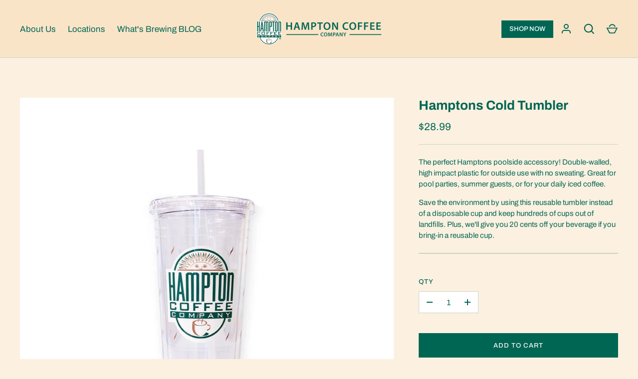

--- FILE ---
content_type: text/css
request_url: https://hamptoncoffeecompany.com/cdn/shop/t/45/assets/styles.css?v=160035099892112232081762537663
body_size: 23543
content:
@charset "UTF-8";@font-face{font-family:Archivo;font-weight:400;font-style:normal;font-display:fallback;src:url(//hamptoncoffeecompany.com/cdn/fonts/archivo/archivo_n4.dc8d917cc69af0a65ae04d01fd8eeab28a3573c9.woff2) format("woff2"),url(//hamptoncoffeecompany.com/cdn/fonts/archivo/archivo_n4.bd6b9c34fdb81d7646836be8065ce3c80a2cc984.woff) format("woff")}@font-face{font-family:Archivo;font-weight:700;font-style:normal;font-display:fallback;src:url(//hamptoncoffeecompany.com/cdn/fonts/archivo/archivo_n7.651b020b3543640c100112be6f1c1b8e816c7f13.woff2) format("woff2"),url(//hamptoncoffeecompany.com/cdn/fonts/archivo/archivo_n7.7e9106d320e6594976a7dcb57957f3e712e83c96.woff) format("woff")}@font-face{font-family:Archivo;font-weight:500;font-style:normal;font-display:fallback;src:url(//hamptoncoffeecompany.com/cdn/fonts/archivo/archivo_n5.272841b6d6b831864f7fecfa55541752bb399511.woff2) format("woff2"),url(//hamptoncoffeecompany.com/cdn/fonts/archivo/archivo_n5.27fb58a71a175084eb68e15500549a69fe15738e.woff) format("woff")}@font-face{font-family:Archivo;font-weight:400;font-style:italic;font-display:fallback;src:url(//hamptoncoffeecompany.com/cdn/fonts/archivo/archivo_i4.37d8c4e02dc4f8e8b559f47082eb24a5c48c2908.woff2) format("woff2"),url(//hamptoncoffeecompany.com/cdn/fonts/archivo/archivo_i4.839d35d75c605237591e73815270f86ab696602c.woff) format("woff")}@font-face{font-family:Archivo;font-weight:700;font-style:italic;font-display:fallback;src:url(//hamptoncoffeecompany.com/cdn/fonts/archivo/archivo_i7.3dc798c6f261b8341dd97dd5c78d97d457c63517.woff2) format("woff2"),url(//hamptoncoffeecompany.com/cdn/fonts/archivo/archivo_i7.3b65e9d326e7379bd5f15bcb927c5d533d950ff6.woff) format("woff")}@font-face{font-family:Archivo;font-weight:700;font-style:normal;font-display:fallback;src:url(//hamptoncoffeecompany.com/cdn/fonts/archivo/archivo_n7.651b020b3543640c100112be6f1c1b8e816c7f13.woff2) format("woff2"),url(//hamptoncoffeecompany.com/cdn/fonts/archivo/archivo_n7.7e9106d320e6594976a7dcb57957f3e712e83c96.woff) format("woff")}@font-face{font-family:Archivo;font-weight:800;font-style:normal;font-display:fallback;src:url(//hamptoncoffeecompany.com/cdn/fonts/archivo/archivo_n8.4c318bbfe051278d20c9ee33453ddd4ea08d8b06.woff2) format("woff2"),url(//hamptoncoffeecompany.com/cdn/fonts/archivo/archivo_n8.614b0048a7b0eea786997e6204cc712a71eb8818.woff) format("woff")}@font-face{font-family:Archivo;font-weight:700;font-style:normal;font-display:fallback;src:url(//hamptoncoffeecompany.com/cdn/fonts/archivo/archivo_n7.651b020b3543640c100112be6f1c1b8e816c7f13.woff2) format("woff2"),url(//hamptoncoffeecompany.com/cdn/fonts/archivo/archivo_n7.7e9106d320e6594976a7dcb57957f3e712e83c96.woff) format("woff")}@font-face{font-family:Archivo;font-weight:700;font-style:normal;font-display:fallback;src:url(//hamptoncoffeecompany.com/cdn/fonts/archivo/archivo_n7.651b020b3543640c100112be6f1c1b8e816c7f13.woff2) format("woff2"),url(//hamptoncoffeecompany.com/cdn/fonts/archivo/archivo_n7.7e9106d320e6594976a7dcb57957f3e712e83c96.woff) format("woff")}/*! normalize.css v3.0.0 | MIT License | git.io/normalize */html{font-family:sans-serif;-ms-text-size-adjust:100%;-webkit-text-size-adjust:100%}body{margin:0}article,aside,details,figcaption,figure,footer,header,hgroup,main,nav,section,summary{display:block}audio,canvas,progress,video{display:inline-block;vertical-align:baseline}audio:not([controls]){display:none;height:0}[hidden],template{display:none}a{background:transparent}a:active,a:hover{outline:0}abbr[title]{border-bottom:1px dotted}b,strong{font-weight:700}dfn{font-style:italic}h1{font-size:2em;margin:.67em 0}mark{background:#ff0;color:#000}small{font-size:80%}sub,sup{font-size:75%;line-height:0;position:relative;vertical-align:baseline}sup{top:-.5em}sub{bottom:-.25em}img{border:0}svg:not(:root){overflow:hidden}figure{margin:1em 40px}hr{-moz-box-sizing:content-box;box-sizing:content-box;height:0}pre{overflow:auto}code,kbd,pre,samp{font-size:1em}button,input,optgroup,select,.store-localization .disclosure__toggle,textarea{color:inherit;font:inherit;margin:0}button{overflow:visible}button,select,.store-localization .disclosure__toggle{text-transform:none}button,html input[type=button],input[type=reset],input[type=submit]{-webkit-appearance:button;cursor:pointer}button[disabled],html input[disabled]{cursor:default}button::-moz-focus-inner,input::-moz-focus-inner{border:0;padding:0}input{line-height:normal}input[type=checkbox],input[type=radio]{box-sizing:border-box;padding:0}input[type=number]::-webkit-inner-spin-button,input[type=number]::-webkit-outer-spin-button{height:auto}input[type=search]{-webkit-appearance:textfield;-moz-box-sizing:content-box;-webkit-box-sizing:content-box;box-sizing:content-box}input[type=search]::-webkit-search-cancel-button,input[type=search]::-webkit-search-decoration{-webkit-appearance:none}fieldset{border:1px solid #c0c0c0;margin:0 2px;padding:.35em .625em .75em}legend{border:0;padding:0}textarea{overflow:auto}optgroup{font-weight:700}table{border-collapse:collapse;border-spacing:0}td,th{padding:0}#cboxOverlay,#cboxWrapper,#colorbox{position:absolute;z-index:10020;top:0;left:0}#cboxOverlay{position:fixed;width:100%;height:100%;background:#fff;overflow:hidden}#cboxWrapper{max-width:none}#colorbox{outline:0}#cboxTopLeft,#cboxTopCenter,#cboxTopRight,#cboxMiddleLeft,#cboxMiddleRight,#cboxBottomLeft,#cboxBottomCenter,#cboxBottomRight{display:none}#cboxContent,#cboxLoadedContent,#colorbox{box-sizing:content-box}#cboxContent{position:relative;box-shadow:0 1px 4px #0000004d;background:#fcf0e0}#cboxContent>button{position:absolute;bottom:-48px;left:0;border:none;background:none}#cboxContent>button svg{margin:0}#cboxContent>button svg,#cboxContent>button svg path{fill:#333}#cboxLoadedContent{overflow:auto;-webkit-overflow-scrolling:touch}#cboxLoadingGraphic,#cboxLoadingOverlay{position:absolute;top:0;left:0;width:100%;height:100%}#cboxClose,#cboxNext,#cboxPrevious,#cboxSlideshow{cursor:pointer;min-height:0;outline:none}.cboxPhoto{float:left;margin:auto;border:0;display:block;max-width:none;-ms-interpolation-mode:bicubic}.cboxIframe{width:100%;height:100%;display:block;border:0;padding:0;margin:0}.cboxIframe{background:#fff}#cboxError{padding:50px;border:1px solid #ccc}#cboxTitle{position:absolute;bottom:0;left:0;width:100%;margin:0;color:#999;text-align:center}#cboxCurrent{display:none!important;position:absolute;bottom:0;left:100px;color:#999}#cboxLoadingOverlay{background:#fff url(//hamptoncoffeecompany.com/cdn/shop/t/45/assets/loading.gif?v=115678512110750922101750796742) no-repeat center center}#cboxSlideshow{position:absolute;bottom:0;right:42px;color:#444}#cboxClose,#cboxNext,#cboxPrevious,#cboxSlideshow{width:auto;margin:0;padding:10px;border:1px solid #eee;background:#fff;overflow:visible}#cboxClose:active,#cboxNext:active,#cboxPrevious:active,#cboxSlideshow:active{outline:0}#cboxClose:hover,#cboxNext:hover,#cboxPrevious:hover,#cboxSlideshow:hover{background:#f4f4f4}#cboxPrevious{position:absolute;bottom:0;left:0;color:#444}#cboxNext{position:absolute;bottom:0;left:7.5em;color:#444}#cboxClose{position:absolute;bottom:0;right:0;display:block;color:#444}#cboxContent #cboxPrevious{left:0}#cboxContent #cboxNext{left:40px}#cboxContent #cboxClose{left:auto;right:0;padding:10px}.slick-slider{position:relative;display:block;box-sizing:border-box;-webkit-touch-callout:none;-webkit-user-select:none;-moz-user-select:none;-ms-user-select:none;user-select:none;-ms-touch-action:pan-y;touch-action:pan-y}.slick-list{position:relative;overflow:hidden;display:block;margin:0;padding:0}.slick-list:focus{outline:none}.slick-list.dragging{cursor:pointer;cursor:grabbing}.slick-slider .slick-track,.slick-slider .slick-list{transform:translateZ(0)}.slick-track{position:relative;left:0;top:0;display:block}.slick-track:before,.slick-track:after{content:"";display:table}.slick-track:after{clear:both}.slick-loading .slick-track{visibility:hidden}.slick-slide{float:left;height:100%;min-height:1px;display:none}[dir=rtl] .slick-slide{float:right}.slick-slide img{display:block}.slick-slide.slick-loading img{display:none}.slick-slide.dragging img{pointer-events:none}.slick-initialized .slick-slide{display:block}.slick-loading .slick-slide{visibility:hidden}.slick-vertical .slick-slide{display:block;height:auto;border:1px solid transparent}.slick-arrow.slick-hidden{display:none}.slick-loading .slick-list{background:#fff url(//hamptoncoffeecompany.com/cdn/shop/t/45/assets/loading.gif?v=115678512110750922101750796742) center center no-repeat}.slick-prev,.slick-next{display:block;position:absolute;z-index:1;top:50%;width:80px;height:80px;padding:0;transform:translateY(-50%);transition:all .3s ease-in-out;border:none!important;box-shadow:none!important;background:transparent!important;color:#fff!important;font-size:0px;line-height:0px;cursor:pointer}.slick-prev:hover:before,.slick-prev:focus:before,.slick-next:hover:before,.slick-next:focus:before{opacity:1}.slick-prev.slick-disabled:before,.slick-next.slick-disabled:before{opacity:.5}.slick-prev svg,.slick-next svg{width:80px;height:80px;opacity:1;-webkit-filter:drop-shadow(0px 1px 1px rgba(0,0,0,.5));filter:drop-shadow(0px 1px 1px rgba(0,0,0,.5))}.slick-prev{left:-0px}[dir=rtl] .slick-prev{left:auto;right:-0px}.slick-prev:before{content:"<"}[dir=rtl] .slick-prev:before{content:">"}.slick-next{right:-0px}[dir=rtl] .slick-next{left:-0px;right:auto}.slick-next:before{content:">"}[dir=rtl] .slick-next:before{content:"<"}@media (min-width: 1000px){.slick-prev{opacity:0;margin-left:-80px}.slick-prev:focus,.slick-slider:hover .slick-prev{opacity:1;margin-left:0}.slick-next{opacity:0;margin-right:-80px}.slick-next:focus,.slick-slider:hover .slick-next{opacity:1;margin-right:0}}@media (max-width: 767px){.slick-prev,.slick-next{top:auto;bottom:5px;width:56px;height:50px;transform:none}.slick-prev svg,.slick-next svg{width:20px;height:20px}.slideshow--no-mobile-arrows .slick-prev,.slideshow--no-mobile-arrows .slick-next{display:none!important}}.slick-dots{list-style:none;position:absolute;bottom:10px;left:0;width:100%;margin:10px 0;padding:0;text-align:center;pointer-events:none}.slick-dots li{display:inline-block;position:relative;margin:0 2px;padding:0;cursor:pointer}.slick-dots li.slick-active button:before{background-color:#fff}.slick-dots button{display:block;width:20px;height:20px;min-height:0;padding:5px;border:0;box-shadow:none!important;background:transparent;color:transparent;font-size:0;line-height:0;cursor:pointer}.slick-dots button:hover:before,.slick-dots button:focus:before{opacity:1}.slick-dots button:before{content:"";display:block;width:10px;height:10px;border-radius:10px;border:2px solid #ffffff;background-color:transparent;font-family:Arial,sans-serif;font-size:10px;-webkit-font-smoothing:antialiased;-moz-osx-font-smoothing:grayscale}.slick-slider--center-carousel .slick-track{transform:none!important;width:auto!important;display:flex;justify-content:center}.gallery-viewer{position:fixed;z-index:10012;top:0;left:0;width:100%;height:100%;background:#fff;transition:opacity .25s ease-out,transform .25s ease-out}.gallery-viewer:focus{outline:none}.gallery-viewer--pre-reveal,.gallery-viewer--transition-out{opacity:0;transform:scale(.97)}.gallery-viewer__zoom{position:absolute;z-index:1;width:100%;height:100%;pointer-events:none}.gallery-viewer__zoom-image{position:absolute;width:auto;height:auto;max-width:none;max-height:none;min-width:0;min-height:0}.gallery-viewer__thumbs{position:absolute;z-index:2;left:0;bottom:20px;width:100%;text-align:center;overflow:auto;white-space:nowrap}.gallery-viewer__thumb{position:relative;display:inline-block;padding:4px;background:#fff;width:69px}.gallery-viewer__thumb:not(:first-child){margin-left:-4px}.gallery-viewer__thumb:after{content:"";position:absolute;top:4px;bottom:4px;left:4px;right:4px;border:1px solid transparent;transition:.1s ease-out}.gallery-viewer__thumb:hover:after{border-color:#000}@media (max-width: 600px){.gallery-viewer__thumb{width:50px}}.gallery-viewer__thumb--active:after{border-color:#000}.gallery-viewer__controls{position:relative;height:100%;z-index:3;pointer-events:none}.gallery-viewer__button{position:absolute;pointer-events:auto;background:#ffffffb3;color:#000}.gallery-viewer__button svg{vertical-align:top}.gallery-viewer__button svg.feather{stroke:#000}.gallery-viewer__prev,.gallery-viewer__next{top:calc(50% - 12px);padding:10px}.gallery-viewer__prev svg,.gallery-viewer__next svg{width:24px;height:24px;vertical-align:top}@media (max-width: 600px){.gallery-viewer__prev svg,.gallery-viewer__next svg{width:20px;height:20px}}@media (max-width: 600px){.gallery-viewer__prev,.gallery-viewer__next{top:calc(50% - 10px)}}.gallery-viewer__prev{left:0}.gallery-viewer__next{right:0}.gallery-viewer__close{top:0;right:0;padding:10px}.gallery-viewer__close svg{width:24px;height:24px;vertical-align:top}@media (max-width: 600px){.gallery-viewer__close svg{width:20px;height:20px}}.gallery-viewer--single-image .gallery-viewer__prev,.gallery-viewer--single-image .gallery-viewer__next,.gallery-viewer--single-image .gallery-viewer__thumbs{display:none}@media (pointer: coarse){.gallery-viewer-open,.gallery-viewer-open body{overflow:hidden;height:100%}}.cc-animate-enabled .shopify-section{overflow:hidden}@media (min-width: 768px){.cc-animate-enabled [data-cc-animate]{opacity:0}}.cc-animate-enabled [data-cc-animate].-in{transition:opacity .7s,transform .7s;opacity:1}.cc-animate-enabled [data-cc-animate].cc-fade-in-right{transform:translate3d(15px,0,0)}.cc-animate-enabled [data-cc-animate].cc-fade-in-right.-in{transition-timing-function:cubic-bezier(0,.14,.19,1);transform:translateZ(0)}.cc-animate-enabled [data-cc-animate].cc-fade-in-up{transform:translate3d(0,15px,0);transition-duration:.7s}.cc-animate-enabled [data-cc-animate].cc-fade-in-up.-in{transform:translateZ(0)}.cc-animate-enabled [data-cc-animate].cc-zoom-out{transform:scale(1.1)}.cc-animate-enabled [data-cc-animate].cc-zoom-out.-in{transition:transform 1.6s cubic-bezier(0,.14,.19,1) 0s!important;transform:scale(1)}.cc-animate-enabled [data-cc-animate].cc-fade-in-zoom-out{transform:scale(1.2)}.cc-animate-enabled [data-cc-animate].cc-fade-in-zoom-out.-in{transition:opacity 1s,transform 1.2s cubic-bezier(0,.14,.19,1) 0s,filter 2s!important;transform:scale(1)}@media (prefers-reduced-motion: reduce){.cc-animate-enabled [data-cc-animate],.cc-animate-enabled [data-cc-animate].-in{transition:opacity .7s!important;transform:none!important}}body.cc-popup-no-scroll{overflow:hidden}.popup-scrollbar-measure{position:absolute;top:-9999px;width:50px;height:50px;overflow:scroll;pointer-events:none}.cc-popup{position:fixed;display:flex;height:100%;width:100%;top:0;left:0;z-index:997;transition:opacity .15s,visibility .15s;opacity:0;visibility:hidden;pointer-events:none}.cc-popup.cc-popup--center{justify-content:center;align-items:center}.cc-popup.cc-popup--center .cc-popup-modal{transform:translate3d(0,60px,0)}.cc-popup.cc-popup--bottom-left,.cc-popup.cc-popup--bottom-right{align-items:flex-end}.cc-popup.cc-popup--bottom-left{justify-content:flex-start}.cc-popup.cc-popup--bottom-left .cc-popup-modal{transform:translate3d(-60px,0,0)}.cc-popup.cc-popup--bottom-right{justify-content:flex-end}.cc-popup.cc-popup--bottom-right .cc-popup-modal{transform:translate3d(60px,0,0)}.cc-popup.cc-popup--right{justify-content:flex-end}.cc-popup.cc-popup--right .cc-popup-modal{transform:translate3d(60px,0,0);width:100%;min-width:0;overflow:auto}@media (min-width: 768px){.cc-popup.cc-popup--right .cc-popup-modal{width:400px}}.cc-popup.cc-popup--visible{visibility:visible;opacity:1;pointer-events:auto}.cc-popup.cc-popup--visible .cc-popup-modal{transform:translateZ(0)}.cc-popup .cc-popup-background{position:absolute;top:0;bottom:0;left:0;right:0;background:#0000004d;z-index:998}.cc-popup .cc-popup-modal{position:relative;z-index:999;transition:transform .25s;overflow:hidden;background-color:#fff;color:#222}.cc-popup .cc-popup-container{display:flex}.cc-popup .cc-popup-container .cc-popup-title{color:#222}.cc-popup .cc-popup-close{position:absolute;right:3px;top:3px;width:44px;height:44px;padding:7px;min-width:auto;background-color:transparent;border:none;box-shadow:none}.cc-popup .cc-popup-close svg{stroke:#222;stroke-width:2px}.cc-popup .cc-popup-image .rimage-background{height:100%}.cc-popup .cc-popup-column{height:100%;display:flex;flex-direction:column;justify-content:center}.store-availability-container-outer.store-availability-initialized{transition:height .3s;overflow:hidden}.store-availability-container{padding:1em 0;transition:opacity .3s}.store-availability-loading .store-availability-container{pointer-events:none;opacity:.4;transition-delay:.4s}.payment-and-quantity--buttons-active~[data-store-availability-container] .store-availability-container{padding-bottom:1.5em}.store-availability-container small{font-size:.85em}.store-availability-container .store-availability-small-text{margin-bottom:.85em}.store-availability-container .store-availability-information{display:flex}.store-availability-container .store-availability-information .store-availability-icon{padding-right:10px;position:relative;top:-1px}.store-availability-container .store-availability-information .store-availability-icon svg{height:16px;width:16px}.store-availability-container .store-availability-information .store-availability-icon.store-availability-icon--available{color:#108043}.store-availability-container .store-availability-information .store-availability-icon.store-availability-icon--unavailable{color:#de3618}.store-availability-container .store-availability-information .store-availability-information__stores{margin-top:.5em}.store-availability-container .store-availability-information .store-availability-information__title,.store-availability-container .store-availability-information .store-availability-information__stores,.store-availability-container .store-availability-information .store-availability-information__stock{margin-bottom:0}.store-availability-container .store-availability-information .store-availability-information__title,.store-availability-container .store-availability-information .store-availability-information__stock{margin-top:0}.store-availability-container .store-availability-information .store-availability-information__title strong{font-weight:600}.store-availabilities-modal{z-index:99999}.store-availabilities-modal small{font-size:.85em}.store-availabilities-modal .store-availability-small-text{margin-bottom:.85em}.store-availabilities-modal .cc-icon-available{color:#108043}.store-availabilities-modal .cc-icon-unavailable{color:#de3618}.store-availabilities-modal .cc-popup-close,.store-availabilities-modal .cc-popup-close:hover{color:#006654!important}.store-availabilities-modal .cc-popup-close svg{stroke:#006654!important}.store-availabilities-modal .cc-popup-close svg:hover{stroke:#006654!important}.store-availabilities-modal .cc-popup-modal{background-color:#fcf0e0;color:#006654}.store-availabilities-modal .cc-popup-modal .cc-popup-content{text-align:left}.store-availabilities-modal .cc-popup-modal .cc-popup-content button{white-space:nowrap}.store-availabilities-modal .cc-popup-modal .cc-popup-content .cc-popup-text{margin-bottom:1em;padding-right:20px}.store-availabilities-modal .cc-popup-modal .cc-popup-content .cc-popup-text .store-availabilities-modal__product-title{margin-bottom:0;text-align:left;color:#006654}.store-availabilities-modal .cc-popup-modal .cc-popup-content .store-availability-list__item{margin-top:1em}.store-availabilities-modal .cc-popup-modal .cc-popup-content .store-availability-list__item:before{content:"";display:inline-block;background-color:#cad4c4;width:100%;height:1px;margin-bottom:1em;margin-top:.5em}.store-availabilities-modal .cc-popup-modal .cc-popup-content .store-availability-list__item address{font-style:normal}.store-availabilities-modal .cc-popup-modal .cc-popup-content .store-availability-list__item a{color:#006654}.store-availabilities-modal .cc-popup-modal .cc-popup-content .store-availability-list__item .store-availability-list__location{display:flex}.store-availabilities-modal .cc-popup-modal .cc-popup-content .store-availability-list__item .store-availability-list__location .store-availability-list__location__text{flex:1;margin-bottom:.2em}.store-availabilities-modal .cc-popup-modal .cc-popup-content .store-availability-list__item .store-availability-list__location .store-availability-list__location__text strong{font-weight:600}.store-availabilities-modal .cc-popup-modal .cc-popup-content .store-availability-list__item .store-availability-list__location .store-availability-list__location__distance{visibility:hidden;opacity:0;margin-bottom:0;transition:visibility .4s,opacity .4s}.store-availabilities-modal .cc-popup-modal .cc-popup-content .store-availability-list__item .store-availability-list__location .store-availability-list__location__distance.-in{opacity:1;visibility:visible}.store-availabilities-modal .cc-popup-modal .cc-popup-content .store-availability-list__item .store-availability-list__location .store-availability-list__location__distance svg{position:relative;height:11px;width:11px}.store-availabilities-modal .cc-popup-modal .cc-popup-content .store-availability-list__item .store-availability-list__invalid_address svg{height:14px;width:14px}.store-availabilities-modal .cc-popup-modal .cc-popup-content .store-availability-list__item .cc-icon-available,.store-availabilities-modal .cc-popup-modal .cc-popup-content .store-availability-list__item .cc-icon-unavailable{display:inline-block}.store-availabilities-modal .cc-popup-modal .cc-popup-content .store-availability-list__item .cc-icon-available svg,.store-availabilities-modal .cc-popup-modal .cc-popup-content .store-availability-list__item .cc-icon-unavailable svg{height:13px;width:13px}@media (min-width: 768px){.store-availabilities-modal .cc-popup-modal .cc-popup-content .store-availability-list__item .store-availability-list__phone--mobile{display:none}}.store-availabilities-modal .cc-popup-modal .cc-popup-content .store-availability-list__item .store-availability-list__phone--desktop{display:none}@media (min-width: 768px){.store-availabilities-modal .cc-popup-modal .cc-popup-content .store-availability-list__item .store-availability-list__phone--desktop{display:block}}.shopify-section.section-popup{position:relative;z-index:10011}.cc-popup.cc-popup--bottom-left,.cc-popup.cc-popup--bottom-right{align-items:flex-end;padding:30px}.cc-popup .cc-popup-modal{background-color:#fcf0e0;overflow:hidden}.cc-popup .cc-popup-modal--has-image{width:65vw}.cc-popup .cc-popup-image{min-width:50%;width:50%}.cc-popup .cc-popup-image .rimage-outer-wrapper,.cc-popup .cc-popup-image .rimage-wrapper{height:100%}.cc-popup .cc-popup-image .rimage-wrapper img{object-fit:cover}.cc-popup .cc-popup-content{padding:60px;text-align:center}.cc-popup .cc-popup-content .rte,.cc-popup .cc-popup-content .general-form,.cc-popup .cc-popup-content #customer_sidebar,.cc-popup .cc-popup-content .order-table,.cc-popup .cc-popup-content #address_tables{text-align:center}.cc-popup .social-links__list{justify-content:center;margin-top:30px}.cc-popup .social-links__list a{color:inherit}.cc-popup .cc-popup-form-input,.cc-popup .cc-popup-form-submit{width:100%;margin-bottom:15px}.cc-popup .cc-popup-form-input{text-align:center}.cc-popup .cc-popup-close svg{color:#006654}@media only screen and (max-width: 1080px){.cc-popup .cc-popup-modal--has-image{width:80vw}}@media only screen and (max-width: 767px){.cc-popup .cc-popup-image{display:none}.cc-popup .cc-popup-content{width:100%}}@media only screen and (max-width: 560px){.cc-popup.cc-popup--center,.cc-popup.cc-popup--bottom-left,.cc-popup.cc-popup--bottom-right{justify-content:center;align-items:center;padding:15px}.cc-popup .cc-popup-modal{width:100%}}.cc-popup.store-availabilities-modal{transition:opacity .5s,visibility .5s}.cc-popup.store-availabilities-modal .cc-popup-modal{transition:transform .5s ease}.cc-popup.store-availabilities-modal .cc-popup-modal .cc-popup-content{width:100%;padding:30px}@media (max-width: 767px){.cc-popup.store-availabilities-modal .cc-popup-modal .cc-popup-content{padding-left:20px;padding-right:20px}}.cc-popup.store-availabilities-modal .cc-popup-modal .cc-popup-content .cc-icon-unavailable svg,.cc-popup.store-availabilities-modal .cc-popup-modal .cc-popup-content .cc-icon-available svg,.cc-popup.store-availabilities-modal .cc-popup-modal .cc-popup-content .store-availability-list__invalid_address svg{position:relative;top:2px}:root{-webkit-tap-highlight-color:transparent;-webkit-text-size-adjust:100%}*,*:before,*:after{box-sizing:border-box}img,iframe{max-width:100%}img{height:auto}.container{width:calc(100% - 80px);max-width:1200px;margin-left:auto;margin-right:auto}.reading-width{max-width:670px;margin-left:auto;margin-right:auto}.buttons,.product-details>div{margin:20px 0;padding:0}.buttons li,.nav li{list-style-type:none;margin:0;padding:0}.buttons li{padding:5px 0}.buttons li,.nav li,.nav li a{display:inline-block}.grid,.row{display:flex;flex-wrap:wrap;margin-left:-40px}.grid--row-gutters{margin-bottom:-60px}.grid--row-gutters>.column{margin-bottom:60px}.grid--row-gutters-small{margin-bottom:-40px}.grid--row-gutters-small>.column{margin-bottom:40px}.column{margin-left:40px}.column.half{width:calc(50% - 40px)}.column.quarter{width:calc(25% - 40px)}.column.three-quarters{width:calc(75% - 40px)}.column.third{width:calc(33.33333% - 40px)}.column.two-thirds{width:calc(66.666667% - 40px)}.column.fifth{width:calc(20% - 40px)}.column.full{width:calc(100% - 40px)}@media (max-width: 767px){body>.container{width:auto}.grid,.row{margin-left:-20px}.column{margin-left:20px}.column.half,.column.third{width:calc(100% - 20px);margin-bottom:20px}.column.quarter,.column.fifth{width:calc(50% - 20px)}.column.three-quarters{width:calc(100% - 20px);margin-bottom:20px}.grid--row-gutters{margin-bottom:-40px}.grid--row-gutters>.column{margin-bottom:40px}.grid--row-gutters-small{margin-bottom:-20px}.grid--row-gutters-small>.column{margin-bottom:20px}}input,textarea{border-radius:0;margin-bottom:4px}input[type=text],input[type=number],input[type=password],input[type=email],input[type=search]{-webkit-appearance:none;-moz-appearance:none;appearance:none}input[type=number]::-webkit-inner-spin-button,input[type=number]::-webkit-outer-spin-button{-webkit-appearance:none;margin:0}input[type=number]{-moz-appearance:textfield}.hidden,.js .js-hidden,.no-js .no-js-hidden{display:none}.visually-hidden{position:absolute!important;overflow:hidden;clip:rect(0 0 0 0);height:1px;width:1px;margin:-1px;padding:0;border:0}@media (min-width: 768px){.show-until-sm{display:none!important}}@media (max-width: 767px){.hide-until-sm{display:none!important}}.left{float:left}.right{float:right}.align-center,.align-centre{text-align:center}.align-right{text-align:right}.align-left{text-align:left}#searchresults{margin:0}#searchresults input{width:auto}:root{--payment-terms-background-color: #fcf0e0}body{font-family:Archivo,sans-serif;font-weight:400;font-style:normal;font-size:15px;line-height:1.5em;color:#006654;overflow-x:hidden;background:#fcf0e0;-moz-osx-font-smoothing:grayscale;-webkit-font-smoothing:antialiased}h1,.h1,h2,.h2,h3,.h3,.theme-product-reviews-full .spr-header-title,h4,.h4,.theme-product-reviews-full .spr-form-title,h5,.h5,h6,.h6{font-family:Archivo,sans-serif;font-weight:700;font-style:normal;line-height:1.2;color:#006654}h1,.h1{font-size:2.5em;margin:0 0 .75em}@media (max-width: 767px){h1,.h1{font-size:2em}}h2,.h2{font-size:1.75em;margin:0 0 1em}@media (max-width: 767px){h2,.h2{font-size:1.5em}}h3,.h3,.theme-product-reviews-full .spr-header-title{font-size:1.5em;margin:0 0 .625em}@media (max-width: 767px){h3,.h3,.theme-product-reviews-full .spr-header-title{font-size:1.375em}}h4,.h4,.theme-product-reviews-full .spr-form-title{font-size:1.375em;margin:0 0 .68em}@media (max-width: 767px){h4,.h4,.theme-product-reviews-full .spr-form-title{font-size:1.25em}}h5,.h5{font-size:1.25em;margin:0 0 1em}@media (max-width: 767px){h5,.h5{font-size:1.15em}}h6,.h6{font-size:.75em;font-weight:800;margin:0 0 2.5em;letter-spacing:.15em;text-transform:uppercase}.large-text{font-size:18.75px;line-height:1.5}a{text-decoration:none;color:inherit;transition:color .15s,background-color .15s,border-color .15s}.feature-link,.js #main-menu .rte a,.js #main-menu .general-form a,.js #main-menu #customer_sidebar a,.js #main-menu .order-table a,.js #main-menu #address_tables a,.theme-product-reviews-full .spr-summary-actions-newreview,.rte .feature-link,.general-form .feature-link,#customer_sidebar .feature-link,.order-table .feature-link,#address_tables .feature-link,.rte .theme-product-reviews-full .spr-summary-actions-newreview,.theme-product-reviews-full .rte .spr-summary-actions-newreview,.general-form .theme-product-reviews-full .spr-summary-actions-newreview,.theme-product-reviews-full .general-form .spr-summary-actions-newreview,#customer_sidebar .theme-product-reviews-full .spr-summary-actions-newreview,.theme-product-reviews-full #customer_sidebar .spr-summary-actions-newreview,.order-table .theme-product-reviews-full .spr-summary-actions-newreview,.theme-product-reviews-full .order-table .spr-summary-actions-newreview,#address_tables .theme-product-reviews-full .spr-summary-actions-newreview,.theme-product-reviews-full #address_tables .spr-summary-actions-newreview{display:inline-block;position:relative;font-family:Archivo,sans-serif;font-size:.875em;line-height:1.5em;font-weight:500;letter-spacing:.08em;text-transform:uppercase;text-decoration:none;color:#006654}.feature-link:after,.js #main-menu .rte a:after,.js #main-menu .general-form a:after,.js #main-menu #customer_sidebar a:after,.js #main-menu .order-table a:after,.js #main-menu #address_tables a:after,.theme-product-reviews-full .spr-summary-actions-newreview:after,.rte .feature-link:after,.general-form .feature-link:after,#customer_sidebar .feature-link:after,.order-table .feature-link:after,#address_tables .feature-link:after,.rte .theme-product-reviews-full .spr-summary-actions-newreview:after,.theme-product-reviews-full .rte .spr-summary-actions-newreview:after,.general-form .theme-product-reviews-full .spr-summary-actions-newreview:after,.theme-product-reviews-full .general-form .spr-summary-actions-newreview:after,#customer_sidebar .theme-product-reviews-full .spr-summary-actions-newreview:after,.theme-product-reviews-full #customer_sidebar .spr-summary-actions-newreview:after,.order-table .theme-product-reviews-full .spr-summary-actions-newreview:after,.theme-product-reviews-full .order-table .spr-summary-actions-newreview:after,#address_tables .theme-product-reviews-full .spr-summary-actions-newreview:after,.theme-product-reviews-full #address_tables .spr-summary-actions-newreview:after{content:"";display:block;border-top:2px solid;transition:all .25s}.feature-link:hover,.js #main-menu .rte a:hover,.js #main-menu .general-form a:hover,.js #main-menu #customer_sidebar a:hover,.js #main-menu .order-table a:hover,.js #main-menu #address_tables a:hover,.theme-product-reviews-full .spr-summary-actions-newreview:hover,.rte .feature-link:hover,.general-form .feature-link:hover,#customer_sidebar .feature-link:hover,.order-table .feature-link:hover,#address_tables .feature-link:hover,.rte .theme-product-reviews-full .spr-summary-actions-newreview:hover,.theme-product-reviews-full .rte .spr-summary-actions-newreview:hover,.general-form .theme-product-reviews-full .spr-summary-actions-newreview:hover,.theme-product-reviews-full .general-form .spr-summary-actions-newreview:hover,#customer_sidebar .theme-product-reviews-full .spr-summary-actions-newreview:hover,.theme-product-reviews-full #customer_sidebar .spr-summary-actions-newreview:hover,.order-table .theme-product-reviews-full .spr-summary-actions-newreview:hover,.theme-product-reviews-full .order-table .spr-summary-actions-newreview:hover,#address_tables .theme-product-reviews-full .spr-summary-actions-newreview:hover,.theme-product-reviews-full #address_tables .spr-summary-actions-newreview:hover{color:#006654}.feature-link:hover:after,.js #main-menu .rte a:hover:after,.js #main-menu .general-form a:hover:after,.js #main-menu #customer_sidebar a:hover:after,.js #main-menu .order-table a:hover:after,.js #main-menu #address_tables a:hover:after,.theme-product-reviews-full .spr-summary-actions-newreview:hover:after,.rte .feature-link:hover:after,.general-form .feature-link:hover:after,#customer_sidebar .feature-link:hover:after,.order-table .feature-link:hover:after,#address_tables .feature-link:hover:after,.rte .theme-product-reviews-full .spr-summary-actions-newreview:hover:after,.theme-product-reviews-full .rte .spr-summary-actions-newreview:hover:after,.general-form .theme-product-reviews-full .spr-summary-actions-newreview:hover:after,.theme-product-reviews-full .general-form .spr-summary-actions-newreview:hover:after,#customer_sidebar .theme-product-reviews-full .spr-summary-actions-newreview:hover:after,.theme-product-reviews-full #customer_sidebar .spr-summary-actions-newreview:hover:after,.order-table .theme-product-reviews-full .spr-summary-actions-newreview:hover:after,.theme-product-reviews-full .order-table .spr-summary-actions-newreview:hover:after,#address_tables .theme-product-reviews-full .spr-summary-actions-newreview:hover:after,.theme-product-reviews-full #address_tables .spr-summary-actions-newreview:hover:after{transform:scaleX(.8)}p{margin:0 0 1em}blockquote{margin:1.5em 0 1.5em 10px;padding:.5em 0;quotes:"\201c" "\201d";font-size:130%;font-style:italic;line-height:1.5em}blockquote:before{color:#006654;content:open-quote;font-size:3em;line-height:.05em;margin-left:-20px;margin-right:10px;vertical-align:-.48em}blockquote :first-child{display:inline}blockquote :last-child{margin-bottom:0}blockquote:after{content:no-close-quote}label,.label,.product-grid__detail legend{font-family:Archivo,sans-serif;font-size:.875em;line-height:1.5em;font-weight:500;letter-spacing:.08em;display:block;margin:0 0 10px;color:#006654;text-transform:uppercase}fieldset label{text-transform:none}.label--inline{display:inline}.label--plain-text{font-family:Archivo,sans-serif;font-weight:400;font-style:normal;font-size:15px;line-height:1.5em;letter-spacing:0;text-transform:none;color:inherit}input,textarea{color:#006654;border:1px solid #cad4c4;background:#fff;padding:14px 29px;max-width:100%;width:432px;height:60px;border-radius:0;font-size:16px}input:focus,textarea:focus{outline:none;border-color:#006654}input[type=radio]{margin-bottom:0}input[type=radio],input[type=checkbox]{width:auto!important;height:auto}textarea{height:8em}button,input[type=submit],.button{display:inline-block;background:#006654;color:#fdf8f2;min-height:40px;height:auto;width:auto;padding:14px 28px;border-width:1px;border-style:solid;border-color:#006654;vertical-align:top;border-radius:0;transition:opacity .2s,box-shadow .25s,background-color .1s,border-color .1s,color .1s;font-family:Archivo,sans-serif;font-size:.875em;line-height:1.5em;font-weight:500;letter-spacing:.08em;text-transform:uppercase}button svg,input[type=submit] svg,.button svg{margin-top:-24px;margin-bottom:-24px;width:24px;height:24px;vertical-align:middle}button svg:first-child,input[type=submit] svg:first-child,.button svg:first-child{margin-left:-12px}button svg:last-child,input[type=submit] svg:last-child,.button svg:last-child{margin-right:-12px}button.button--alt,input[type=submit].button--alt,.button.button--alt{border-color:#006654;background:#fdf8f2;color:#006654}button.button--alt:hover,input[type=submit].button--alt:hover,.button.button--alt:hover{box-shadow:none;border-color:#006654;background:#006654;color:#fdf8f2}.button:hover{box-shadow:0 7px 9px #0000001a,0 1px 15px #0000000d}.button--hollow{background:transparent;border-color:inherit;color:inherit}.button--hollow:hover,.overlay .button--hollow.overlay__link:hover{border-color:#fdf8f2;background:#fdf8f2;color:#006654}button[disabled],input[type=submit][disabled]{opacity:.5}input[type=submit].textbutton,button.textbutton{color:inherit;border:none;background:none;height:auto;min-height:0;margin:0;padding:0;font-family:inherit;font-size:inherit;line-height:inherit;font-weight:inherit;letter-spacing:0;text-transform:none;box-shadow:none!important}input[type=submit].textbutton>svg,button.textbutton>svg{margin:0}select,.store-localization .disclosure__toggle{display:inline-block;width:200px;max-width:100%;min-height:44px;padding:9px 34px 9px 11px;outline:none;border:1px solid #cad4c4;border-radius:0;background:#fff no-repeat right center;background-image:url("data:image/svg+xml,%3Csvg viewBox='0 0 30 24' xmlns='http://www.w3.org/2000/svg'%3E%3Cpath fill='' d='M7.41 7.84L12 12.42l4.59-4.58L18 9.25l-6 6-6-6z'/%3E%3Cpath d='M0-.75h24v24H0z' fill='none'/%3E%3C/svg%3E");background-size:30px 20px;color:#006654;font-size:16px;line-height:1.5;cursor:pointer;-webkit-appearance:none;appearance:none}select:focus,.store-localization .disclosure__toggle:focus{outline:none;border-color:#006654}.radio,.checkbox{position:absolute;opacity:0}.radio+label,.checkbox+label{display:inline-flex;position:relative;align-items:flex-start;margin:0;font-size:.875rem;line-height:1.375rem;letter-spacing:.04em;vertical-align:top;cursor:pointer}.radio+label:before,.checkbox+label:before{content:"";display:block;width:18px;margin-top:calc(.6875rem - 9px);margin-right:10px;height:18px;border:1px solid #cad4c4}.radio+label:before{width:18px;height:18px;border-radius:50%}.radio:checked+label:after{content:"";position:absolute;top:calc(.6875rem - 6px);left:3px;width:12px;height:12px;border-radius:50%;background-color:#006654}.checkbox:checked+label:before{border-color:#006654;background-color:#006654}.checkbox:checked+label:after{content:"";position:absolute;top:calc(.6875rem - 7px);left:6px;width:6px;height:12px;transform:rotate(45deg);border:solid #fcf0e0;border-width:0 2px 2px 0}.checkbox[disabled]+label{opacity:.5;cursor:default}.radio:focus+label:before,.checkbox:focus+label:before{outline:auto}.radio:focus-visible+label:before,.checkbox:focus-visible+label:before{outline:auto Highlight;outline:auto -webkit-focus-ring-color}.radio:focus:not(:focus-visible)+label:before,.checkbox:focus:not(:focus-visible)+label:before{outline:0}summary::-webkit-details-marker{display:none}.cc-select{position:relative;width:100%}.cc-select.is-open:before{content:"";position:fixed;z-index:100;top:0;right:0;bottom:0;left:0}.cc-select__btn,.cc-select__listbox{margin:0;border:1px solid #cad4c4;background-color:#fff;font-size:inherit}.cc-select__btn{display:flex;align-items:center;min-width:100%;max-width:100%;padding:9px 45px 9px 20px;font-weight:inherit;text-align:left;text-transform:none}.cc-select__listbox{list-style:none;visibility:hidden;position:absolute;top:5px;left:-5px;z-index:100;min-width:100%;max-height:20em;padding:0;outline:0;box-shadow:0 5px 10px #00000026;overflow-y:auto}.cc-select__listbox[aria-hidden=false]{visibility:visible}.cc-select__option{display:flex;align-items:center;padding:9px 15px;cursor:pointer}.cc-select__option>span{pointer-events:none}.cc-select__option>em{display:none;margin-left:auto;font-style:normal;pointer-events:none}.cc-select__option.is-unavailable>em{display:block}.cc-select__option.is-focused{background-color:#f0f6f5;color:inherit}.cc-select__btn,.cc-select__listbox{color:#006654;line-height:1.5rem;letter-spacing:.02em}.cc-select__btn{border-radius:0;background:no-repeat right 7px center/30px 20px #fff;background-image:url("data:image/svg+xml,%3Csvg viewBox='0 0 30 24' xmlns='http://www.w3.org/2000/svg'%3E%3Cpath fill='' d='M7.41 7.84L12 12.42l4.59-4.58L18 9.25l-6 6-6-6z'/%3E%3Cpath d='M0-.75h24v24H0z' fill='none'/%3E%3C/svg%3E")}.cc-select__btn:focus{outline:0;border-color:#006654}.cc-select__listbox{padding:12px}.option-selector .cc-select__option{padding:9px 8px}.cc-select__option:not(:last-child){border-bottom:1px solid #f0f6f5}.cc-select__btn[data-swatch]:before,.cc-select__option[data-swatch]:before{width:16px;height:16px;margin-right:8px}.input-and-button-row{display:flex}.input-and-button-row__input-wrapper{flex:1 1 auto;display:flex}.input-and-button-row__input{flex:1 1 auto;margin:0 15px 0 0;height:auto;width:auto}.input-and-button-row__input::-ms-clear{display:none}.input-and-button-row__input:focus{outline:none}.input-and-button-row__button{flex:0 0 auto}.input-with-clear{position:relative}.input-with-clear__clear{position:absolute;line-height:1.5em;top:50%;right:30px;height:24px;width:24px;display:inline-block;transform:translateY(-50%)}@media (max-width: 479px){.input-with-clear__clear{right:20px}.input-and-button-row__button{margin-top:15px}.input-and-button-row{display:block}.input-and-button-row__input-wrapper,.input-and-button-row__input,.input-and-button-row__button{width:100%}.input-and-button-row__input{border-right-width:1px;margin:0}}.unstyled-list{list-style:none;margin:0;padding:0}.js body:not(.user-is-tabbing) summary:focus{outline:0}hr{width:100%;height:1px;margin:0;border:0;background-color:#cad4c4}.rte,.general-form,#customer_sidebar,.order-table,#address_tables{margin-bottom:1em;text-align:left;zoom:1;word-break:break-word}.rte:before,.general-form:before,#customer_sidebar:before,.order-table:before,#address_tables:before{content:"";display:table}.rte:after,.general-form:after,#customer_sidebar:after,.order-table:after,#address_tables:after{content:"";display:table;clear:both}.rte h1 a,.general-form h1 a,#customer_sidebar h1 a,.order-table h1 a,#address_tables h1 a,.rte h2 a,.general-form h2 a,#customer_sidebar h2 a,.order-table h2 a,#address_tables h2 a,.rte h3 a,.general-form h3 a,#customer_sidebar h3 a,.order-table h3 a,#address_tables h3 a,.rte h4 a,.general-form h4 a,#customer_sidebar h4 a,.order-table h4 a,#address_tables h4 a,.rte h5 a,.general-form h5 a,#customer_sidebar h5 a,.order-table h5 a,#address_tables h5 a,.rte h6 a,.general-form h6 a,#customer_sidebar h6 a,.order-table h6 a,#address_tables h6 a{color:inherit;text-decoration:none}.rte a,.general-form a,#customer_sidebar a,.order-table a,#address_tables a{text-decoration:underline;color:#006654}.rte a:hover,.general-form a:hover,#customer_sidebar a:hover,.order-table a:hover,#address_tables a:hover{color:#000}.rte p:last-child,.general-form p:last-child,#customer_sidebar p:last-child,.order-table p:last-child,#address_tables p:last-child{margin-bottom:0}.rte tr,.general-form tr,#customer_sidebar tr,.order-table tr,#address_tables tr{border-top:1px solid #cad4c4}.rte tr:first-child,.general-form tr:first-child,#customer_sidebar tr:first-child,.order-table tr:first-child,#address_tables tr:first-child{border-top:0}.rte tr:first-child th,.general-form tr:first-child th,#customer_sidebar tr:first-child th,.order-table tr:first-child th,#address_tables tr:first-child th{border-bottom:2px solid #cad4c4}.rte td,.general-form td,#customer_sidebar td,.order-table td,#address_tables td,.rte th,.general-form th,#customer_sidebar th,.order-table th,#address_tables th{border-left:1px solid #cad4c4;padding:.4em .6em}.rte td:first-child,.general-form td:first-child,#customer_sidebar td:first-child,.order-table td:first-child,#address_tables td:first-child,.rte th:first-child,.general-form th:first-child,#customer_sidebar th:first-child,.order-table th:first-child,#address_tables th:first-child{border-left:0}.rte tfoot,.general-form tfoot,#customer_sidebar tfoot,.order-table tfoot,#address_tables tfoot{border-top:2px solid #cad4c4}.rte.align-center,.align-center.general-form,.align-center#customer_sidebar,.align-center.order-table,.align-center#address_tables,.rte.align-centre,.align-centre.general-form,.align-centre#customer_sidebar,.align-centre.order-table,.align-centre#address_tables{text-align:center}.spaced-section,.main-content>.shopify-policy__container{margin-top:60px;margin-bottom:60px}.padded-section{padding-top:60px;padding-bottom:60px}@media (min-width: 768px){.spaced-section,.spaced-section-sm,.main-content>.shopify-policy__container{margin-top:80px;margin-bottom:80px}.padded-section{padding-top:80px;padding-bottom:80px}}.spaced-row{margin-top:60px;margin-bottom:60px}.spaced-row-top{margin-top:60px}.spaced-row-bottom{margin-bottom:60px}.light-spaced-row{margin-top:40px;margin-bottom:40px}.light-spaced-row-top{margin-top:40px}.lightly-spaced-row{margin-top:20px;margin-bottom:20px}.lightly-spaced-row-bottom{margin-bottom:20px}.padded-row{padding-top:60px;padding-bottom:60px}.padded-row-lg{padding-top:80px;padding-bottom:80px}.h2-margin-top{margin-top:1.75em}.no-margin{margin:0}.breadcrumbs{display:flex;justify-content:space-between;position:absolute;top:0;left:0;width:100%;margin-bottom:20px;padding:16px 40px 0;font-size:.875em;line-height:1.5em}.header-overlapping .banner-candidate:first-child .breadcrumbs{top:96px}.section-product .breadcrumbs{margin-top:-80px}.breadcrumbs .icon{display:inline-block;margin:0 .25em;opacity:.5}.breadcrumbs .icon>svg{display:block;width:1.4em;height:1.4em}.breadcrumbs-list{display:flex;flex-wrap:wrap;flex:1 0 auto;list-style-type:none;margin:0;padding:0;text-align:left}.breadcrumbs-list__item,.breadcrumbs-prod-nav,.breadcrumbs-prod-nav__link{display:flex;align-items:center}.breadcrumbs-list__link,.breadcrumbs-list__rss,.breadcrumbs-prod-nav__link{opacity:.5}.breadcrumbs-list__link:hover,.breadcrumbs-list__rss:hover,.breadcrumbs-prod-nav__link:hover{opacity:1}.breadcrumbs-prod-nav{margin:0 -7px 0 auto}.breadcrumbs-prod-nav__link--next{margin-right:0}.breadcrumbs-prod-nav__link--next:before{content:"\b7";position:relative;margin:0 .75em;opacity:.5}.breadcrumbs-list__rss.icon{margin-left:1em}.wide-next-prev{background:#fae4c7}.wide-next-prev,.wide-next-prev h4,.wide-next-prev .section-title-container,.wide-next-prev .feature-link,.wide-next-prev .js #main-menu .rte a,.js #main-menu .rte .wide-next-prev a,.wide-next-prev .js #main-menu .general-form a,.js #main-menu .general-form .wide-next-prev a,.wide-next-prev .js #main-menu #customer_sidebar a,.js #main-menu #customer_sidebar .wide-next-prev a,.wide-next-prev .js #main-menu .order-table a,.js #main-menu .order-table .wide-next-prev a,.wide-next-prev .js #main-menu #address_tables a,.js #main-menu #address_tables .wide-next-prev a,.wide-next-prev .theme-product-reviews-full .spr-summary-actions-newreview,.theme-product-reviews-full .wide-next-prev .spr-summary-actions-newreview{color:#006654}.content-products{padding:80px 0;border-top:1px solid #cad4c4}.content-products__products{opacity:1;transition:opacity .5s ease}.is-loading .content-products__products{opacity:0}.blog-filter{margin-bottom:30px;height:0px;overflow:hidden;opacity:0}.blog-filter .blog-filter__select{display:inline-block;margin:0 20px 30px 0;white-space:nowrap}.blog-filter label{margin-right:10px}.blog-filter.filters--transition{transition:all .5s ease}@media (min-width: 768px){.blog-filter{height:auto!important;opacity:1}}.blog-filter-reveal{position:relative;margin:-20px 0 20px}.blog-filter-reveal.blog-filter-reveal--fade-out .blog-filter-reveal__inner{pointer-events:none;position:absolute;left:0;width:100%;opacity:0;transition:opacity .25s}@media (min-width: 768px){.blog-filter-reveal{display:none}}.js .side-drawer{visibility:hidden;position:fixed;z-index:111;top:0;right:0;width:100%;max-width:450px;height:100%;transition:transform .5s ease-out,opacity .5s ease,visibility 0s .5s;transform:translate3d(50px,0,0);background-color:#fdf8f2;color:#006654;text-align:left;opacity:0;overflow:auto}.js .side-drawer.is-open{visibility:visible;transition:opacity .5s ease,transform .5s ease,visibility 0s 0s;transition-delay:.1s;transform:translateZ(0);opacity:1}.js .side-drawer.filters{overflow:hidden}.js .side-drawer label,.js .side-drawer .label{color:inherit}.open-side-drawer body{overflow:hidden}@media (max-width: 600px){.js .side-drawer{max-width:none}}button.side-drawer__close-btn{margin-left:-15px;padding:10px;border:0;background:none;color:inherit}button.side-drawer__close-btn>svg{margin:0}.results-header{display:flex;align-items:center;justify-content:flex-end;margin-bottom:30px}.results-header__count{margin:0 auto 0 0}@media (max-width: 767px){.results-header__sortby.mobile-visually-hidden{position:absolute;visibility:hidden;pointer-events:none}}.results-header__sortby .cc-select__option{white-space:nowrap}.results-header__filter,.results-header__apply{min-height:44px;margin-left:16px;padding:10px 20px;line-height:1.25rem}.results-header__filter svg,.results-header__apply svg{vertical-align:top;height:1.25rem;margin:0 10px 0 -10px!important;pointer-events:none}.results-header__filter circle,.results-header__apply circle{fill:#006654}.filters{display:flex;flex-direction:column}.filters .cc-accordion-item{padding:8px 32px}.filters .cc-accordion-item__panel{overflow:initial!important}.filters .cc-accordion-item__content{padding-bottom:16px}.filters label{text-transform:none}.filters .radio:checked+label:after{background-color:#006654}.filters .radio+label:before .checkbox+label:before{border-color:#00665466}.filters .checkbox:checked+label:before{border-color:#006654;background-color:#006654}.filters .checkbox:checked+label:after{border-color:#fdf8f2}.filters__header{display:flex;align-items:center;justify-content:space-between;top:0;padding:16px 32px}.reset-filters-btn{text-decoration:underline}.js .cc-accordion,.js .cc-accordion-item{border-color:#00665433}.js .filters__main{position:relative;flex:1 1 auto;margin-bottom:-1px;overflow:auto}.js .filters__footer{position:relative;padding:24px 32px;border-top:1px solid rgba(0,102,84,.2)}.js .filters__footer>button{width:100%}.no-js .filters .cc-accordion-item,.no-js .filters__footer{padding-right:0;padding-left:0}.no-js .filters__main{border-top:1px solid #cad4c4}.no-js .filters__footer{margin:24px 0}.filter-group li{margin-bottom:12px}.filter-group li:last-child{margin-bottom:0}.filter-group .swatches{display:flex;flex-wrap:wrap;margin:0 -10px -10px 0;padding:2px}.filter-group .swatches>li{margin:0 10px 10px 0}.filter-group .swatches .opt-label{margin:0;border-color:#fdf8f2;box-shadow:0 0 0 1px #00665466}.filter-group .swatches .opt-btn:checked+.opt-label{cursor:pointer}.filter-group .swatches .opt-btn[disabled]+.opt-label:after{background:#fdf8f2}@media (min-width: 768px){.js .filter-group--sort{display:none}}.filter-group__header{padding-right:16px;font-size:14px}.active-filters__item{display:inline-flex;align-items:center;margin:0 30px 16px 0}.active-filters__item>span,.active-filters__item>svg{pointer-events:none}.active-filters__item>svg{width:13px;height:13px;margin:2px 0 0 8px}.cc-price-range__inputs{display:flex;margin:0 -16px 8px 0}.cc-price-range__input-container{position:relative;width:50%;padding-right:16px}.cc-price-range__input-currency{position:absolute;top:calc(50% - .5em);left:1px;width:calc(13px + 1em);color:#006654;font-size:16px;line-height:1em;text-align:right}.cc-price-range__input{width:100%;height:auto;margin:0;padding:10px 16px 10px calc(16px + 1em);border-color:#00665433}.cc-price-range__bar{position:relative;margin:40px 11px 16px 13px}.cc-price-range__bar-inactive{position:relative;z-index:-1;height:2px;background:#00665433}.cc-price-range__bar-active{position:absolute;z-index:-1;top:0;right:0;left:0;height:100%;background:#006654}.cc-price-range__control{position:absolute;top:-21px;left:0;width:44px;height:44px;margin-left:-23px;padding:11px;border-radius:50%;cursor:grab}.cc-price-range__control:before,.cc-price-range__control:after{content:"";display:block;border-radius:50%;transition:.3s ease-out;transition-property:transform,box-shadow}.cc-price-range__control:before{position:absolute;z-index:-1;top:7px;left:7px;width:30px;height:30px;background:#fdf8f2}.cc-price-range__control:after{width:22px;height:22px;border:2px solid #006654}.cc-price-range__control:hover:after{transform:scale(1.08);box-shadow:0 1px 2px 1px #00000026}.product-results{transition:opacity .5s ease}.product-results.is-loading{opacity:.5}.pill{display:inline-block;margin:0 .75em .75em 0;padding:.3em 1em;background:#e3e2d2;border-radius:0}.pill:hover{background:#d6dbcb}.img-block{position:relative;overflow:hidden}.img-block a{display:block}.img-block a,.img-block a:hover{color:#fff}.img-block .rimage-outer-wrapper{overflow:hidden}.img-block .rimage-wrapper{transform:scale(1) translateZ(0);transition:transform 1s cubic-bezier(.23,.57,.4,1),opacity .5s}.img-block a:hover .rimage-wrapper{transform:scale(1.05)}.general-form{max-width:670px;margin-left:auto;margin-right:auto;text-align:left}.general-form .title{margin-top:1em}.general-form .large_form label{display:block}.general-form .large_form input,.general-form .large_form select,.general-form .large_form .store-localization .disclosure__toggle,.store-localization .general-form .large_form .disclosure__toggle,.general-form .large_form textarea{margin:0 0 1em;width:100%}.general-form #forgot_password{margin-bottom:1em}.general-form .btn{vertical-align:middle}.template-customers-register .action_bottom{display:flex;align-items:center}.template-customers-register .action_bottom .note{margin-left:.5em}.action_bottom input{margin-right:.5em}.address_actions .action_link:not(:first-child):before{content:"\b7";margin:0 .7em 0 .5em}.address_actions .action_link:first-child a{padding-left:0}.general-form,#customer_sidebar,.order-table,#address_tables{margin-bottom:1em;text-align:left}.general-form table,#customer_sidebar table,.order-table table,#address_tables table{width:100%}.order-table-wrapper{overflow:auto;width:100%}#order_details{width:100%;min-width:580px}#order_details tr{border-top:1px solid #cad4c4}#order_details tr:first-child{border-top:none}#order_details td,#order_details th{border-left:1px solid #cad4c4;padding:.4em .6em}#order_details td:first-child,#order_details th:first-child{border-left:none}#order_details th{border-bottom:2px solid #cad4c4}#order_details tfoot{border-top:2px solid #cad4c4}#add_address tr,#add_address td,#address_tables tr,#address_tables td{border:none}.template-customers-order .feedback{margin-bottom:40px}@media only screen and (max-width: 720px){.responsive-table{width:100%}.responsive-table thead{display:none}.responsive-table tr{display:block}.responsive-table tr,.responsive-table td{float:left;clear:both;width:100%}.responsive-table th,.responsive-table td{display:block;text-align:right;margin:0;padding:10px 0;border-left:0}.responsive-table td:before{content:attr(data-label);float:left;text-align:center;padding-right:10px}.responsive-table .responsive-table--label-cell{display:none}.responsive-table-row+.responsive-table-row,tfoot>.responsive-table-row:first-child{position:relative;margin-top:10px;padding-top:10px}.responsive-table-row+.responsive-table-row:after,tfoot>.responsive-table-row:first-child:after{content:"";display:block;position:absolute;top:0;left:0;right:0;border-bottom:1px solid #cad4c4}}.errors{color:#80332a}.errors ul{margin:0 0 1.5em;padding:0 0 0 1.25rem}.overlay{position:absolute;top:0;bottom:0;left:0;right:0;text-align:center;margin:0;padding:30px;max-width:none;pointer-events:none}.overlay a,.overlay button{pointer-events:auto}.overlay .inner{display:flex;align-items:center;justify-content:center;flex-direction:column;text-align:center;width:100%;height:100%}.overlay .inner.overlay--h-left{text-align:left;align-items:flex-start}.overlay .inner.overlay--h-right{text-align:right;align-items:flex-end}.overlay .inner.overlay--v-top{justify-content:flex-start}.overlay .inner.overlay--v-bottom{justify-content:flex-end}.overlay .inner .overlay__title,.overlay .inner .overlay__subheading,.overlay .inner .overlay__link,.overlay .inner .overlay__text{margin:0;color:inherit}.overlay .inner .overlay__title+.overlay__subheading,.overlay .inner .overlay__text{margin-top:20px}.overlay .inner .overlay__subheading+.overlay__link,.overlay .inner .overlay__title+.overlay__link{margin-top:30px}.overlay .innest{margin-left:auto;margin-right:auto;max-width:670px}@media (min-width: 768px){.section-video .overlay,.section-background-video .overlay{padding:40px}}.section-video .overlay .innest,.section-background-video .overlay .innest{margin-left:0;margin-right:0}.overlay .overlay__text{text-align:inherit}.overlay .overlay__text.large-text{font-size:1.3em}.slick-dotted .overlay{padding-bottom:66px}.height--full.video-container,.height--full .rimage-outer-wrapper,.height--full .placeholder-image{min-height:100vh}.mini-article{padding-bottom:30px}.mini-article .image-head svg{width:100%}.mini-article img{width:100%}.mini-article:last-child{padding-bottom:0}@media (max-width: 1000px){.mini-article__excerpt--tablet-hide{display:none}}@media (min-width: 768px){.article.grid{flex-wrap:nowrap}}.article-image{margin:0 -20px 1em;text-align:center}.template-blog .article-image{margin:0}.template-search .article-image{margin-bottom:0}@media (min-width: 768px){.template-article .article-image{margin-bottom:30px;margin-left:-60px;margin-right:-60px}}@media (min-width: 992px){.template-article .article-image{margin-left:-120px;margin-right:-120px}}@media (max-width: 767px){.template-blog .article-image{margin-left:-20px;margin-right:-20px}.article-page-author-row .sharing-list{margin:10px 0 0 -14px}}@media (min-width: 768px){.column .article-summary{padding:20px}.article-page-author-row{display:flex;align-items:center}.article-page-author-row .sharing{flex:1 1 auto;text-align:right}}.article-page-author-row .sharing .sharing-label{display:none}.article-page-author-row .sharing svg,.article-page-author-row .sharing img{height:22px}.article-page-author-row .sharing svg{width:22px}.meta,.theme-product-reviews-full .spr-review-header-byline{font-family:Archivo,sans-serif;font-size:.875em;line-height:1.5em;font-weight:500;letter-spacing:.08em;color:#006654;text-transform:uppercase}.meta__item:not(:first-child):before{content:"\b7";padding:0 .4em 0 .5em}.author-label,.comment-meta{opacity:.6}.prod-block{display:flex;flex-direction:column;background-color:#fcf0e0}.prod-block .spr-badge{margin:.5em 0;font-size:80%}.prod-block .spr-badge[data-rating="0.0"]{display:none}.prod-block .spr-badge-caption{white-space:nowrap}.prod-image-wrap{position:relative;text-align:center;overflow:hidden;min-height:40px}.prod-image-wrap .rimage__image{object-position:top center}.prod-image-wrap a{display:block}.prod-image-wrap .product-label{position:absolute;padding:3px 8px 2px;font-size:.6875em;line-height:1.4em;font-weight:500;letter-spacing:.1em;text-transform:uppercase;background:#444;color:#fff}.prod-image-wrap .product-label.tl,.prod-image-wrap .product-label.tr{top:10px}.prod-image-wrap .product-label.bl,.prod-image-wrap .product-label.br{bottom:10px}.prod-image-wrap .product-label.tl,.prod-image-wrap .product-label.bl{left:10px}.prod-image-wrap .product-label.tr,.prod-image-wrap .product-label.br{right:10px}.prod-image-wrap .product-label.sale{background:#bf0711;color:#fff}.prod-image-wrap .product-label.inventory{background:#330101;color:#fff}.prod-image-wrap .product-label.general{background:#c05717;color:#fff}.prod-image-wrap--with-hover .hover-image,.prod-image-wrap--with-hover .rimage__image{position:absolute;top:0;left:0;width:100%;height:100%}.prod-image-wrap--with-hover .rimage-wrapper,.prod-image-wrap--with-hover .hover-image{transition:.25s opacity ease}.prod-image-wrap--with-hover .hover-image{display:none;opacity:0}.prod-image-wrap--with-hover .rimage__image{background:no-repeat top center/contain}@media (min-width: 1025px){.prod-image-wrap--with-hover .hover-image{display:block}.prod-image-wrap--with-hover:hover .rimage-wrapper{opacity:0}.prod-image-wrap--with-hover:hover .hover-image{opacity:1}}.prod-caption{flex:1 1 auto;display:block;padding:1em 0 0;color:#006654;text-align:left}.prod-caption>a{display:block}.prod-caption__vendor{margin:5px 0 8px;font-size:67%;font-weight:500;line-height:1.3;letter-spacing:.06em;text-transform:uppercase}.product-price__compare{margin-left:.3em;opacity:.5;text-decoration:line-through}.unit-price{font-size:13px;line-height:1.4em}.rimage-outer-wrapper{margin-left:auto;margin-right:auto;display:inline-block;width:100%;vertical-align:top;background-repeat:no-repeat;background-size:cover;background-position:center center}.rimage-outer-wrapper.fade-in{opacity:0;transition:opacity .5s}.rimage-outer-wrapper.fade-in.lazyloaded,.no-js .rimage-outer-wrapper.fade-in{opacity:1}.rimage-wrapper{position:relative;transition:background .15s}.rimage-wrapper .rimage__image{position:absolute;top:0;left:0;width:100%;height:100%}.rimage__image{object-fit:contain}.rimage__image.blur-in{-webkit-filter:blur(10px);filter:blur(10px);transition:filter .4s,-webkit-filter .4s}.rimage__image.blur-in.lazyloaded{-webkit-filter:blur(0);filter:blur(0)}.rimage__image.fade-in{opacity:0;transition:opacity .5s}.rimage__image.fade-in.lazyloaded{opacity:1}.rimage__image.cover{object-fit:cover;background-size:cover}.coll-block .rimage__image{object-position:center}.lazyload--placeholder{background:#f2f2f2;transition:background .5s .5s}.lazyload--placeholder-loaded{background:transparent}.pagination{text-align:center;margin:60px 0}.pagination .button[disabled]{opacity:.3;pointer-events:none}.pagination__part{vertical-align:middle;padding:2px 4px}.pagination__part--active{border-bottom:1px solid #006654}.pagination__previous-link{margin-right:1em;vertical-align:middle}.pagination__next-link{margin-left:1em;vertical-align:middle}@media (max-width: 767px){.pagination .button{padding:12px}.pagination .button svg{display:block;margin:0}}.social-links{padding:0}.social-links ul{display:inline-flex;flex-wrap:wrap;justify-content:center;list-style:none;margin:0;padding:0}.social-links li{margin:0}.social-links li:last-child{margin-right:0}.social-links .sharing-label{font-size:80%;margin:0 0 .5em}.social-links img{width:auto;max-height:16px}.social-links svg{display:block;width:auto;max-width:16px;height:16px}.social-links a{display:inline-flex;align-items:center;justify-content:center;width:44px;height:44px;transition:transform .2s ease}.social-links a:hover{transform:scale(1.2)}.product .sharing{display:flex;align-items:center;flex-wrap:wrap}.product .sharing .sharing-label{margin:0 1em 0 0}@media (min-width: 990px){.product-grid{display:flex}.product-grid__images{flex:1 1 auto}.product-grid__detail{margin-left:50px;width:400px;flex:0 1 auto}}.product-form-block{margin:1.5rem 0}.product-form-block:first-of-type{margin-top:0}.product-form-block:last-of-type{margin-bottom:0}.product-title{margin-bottom:1rem}.product-title+.product-form-block{margin-top:1rem}.product-title .h2{margin-bottom:0}.product-price--large{font-size:1.375em}@media (max-width: 767px){.product-price--large{font-size:1.25em}}shopify-payment-terms{display:block;margin:.75em 0}.sku--no-sku,.product-inventory-notice--no-inventory{display:none}.product-policies{margin-top:.5em;margin-bottom:.25em}.product-policies a{text-decoration:underline;color:#006654}.option-selector{margin:0 0 24px;padding:0;border:0}.option-selector legend>em{font-style:normal;letter-spacing:.02em;text-transform:none}.option-selector__hdr{display:flex;flex-direction:row-reverse;flex-wrap:wrap;justify-content:space-between}.option-selector__btns{display:flex;flex-wrap:wrap;margin-top:-8px}.opt-btn{position:absolute;z-index:-1;opacity:0}.opt-btn:checked+.opt-label{border-color:#22291e;box-shadow:inset 0 0 0 1px #22291e;cursor:default}.opt-btn:focus+.opt-label{outline:auto}.opt-btn:focus-visible+.opt-label{outline:auto Highlight;outline:auto -webkit-focus-ring-color}.opt-btn:focus:not(:focus-visible)+.opt-label{outline:0}.opt-btn.is-unavailable+.opt-label,.opt-btn[disabled]+.opt-label{background-image:url("data:image/svg+xml,%3Csvg xmlns='http://www.w3.org/2000/svg'%3E%3Cline x1='0' y1='100%' x2='100%' y2='0' stroke='rgb(202, 212, 196)' stroke-width='1'/%3E%3C/svg%3E");background-color:#f0f6f5}.opt-label{margin:8px 8px 0 0;padding:12px 20px;transition:border-color .2s ease;border:1px solid #cad4c4;background-color:#fff;line-height:1.4;text-transform:uppercase}.opt-label:hover{border-color:#6c825f;cursor:pointer}.swatches .opt-btn:checked+.opt-label{border-color:#fff;box-shadow:0 0 0 2px #22291e}.swatches .opt-btn.is-unavailable+.opt-label,.swatches .opt-btn[disabled]+.opt-label{position:relative;background:none}.swatches .opt-btn.is-unavailable+.opt-label:after,.swatches .opt-btn[disabled]+.opt-label:after{content:"";position:absolute;top:calc(50% - 1px);left:0;width:100%;height:2px;transform:rotate(-45deg);background-color:#fff}.swatches .opt-label,.single-variant [data-swatch]{width:40px;height:40px;margin-right:10px;padding:0;transition:box-shadow .2s ease;background:none;border-radius:50%;border:3px solid #fff;box-shadow:0 0 0 1px #cad4c4;font-size:0}.swatches .opt-label:hover,.single-variant [data-swatch]:hover{box-shadow:0 0 0 1px #6c825f}[data-swatch]:before{content:"";display:block;width:100%;height:100%;border-radius:50%;background-size:cover}[data-swatch=white]:before{border:1px solid #cad4c4}.opt-btn.is-unavailable+.opt-label[data-swatch=white]:after{background-color:#cad4c4}.single-variant__row{margin-bottom:24px;line-height:1}.single-variant__row>em{font-size:.875em;font-style:normal;letter-spacing:.02em}.single-variant__row [data-swatch]{margin-top:10px;border-color:#fff;box-shadow:0 0 0 2px #22291e}.variant-selector{width:100%;margin:1.5rem 0}.size-chart-container{margin-left:20px}.size-chart-link{display:block;margin-bottom:6px;font-size:.875em;line-height:1.5em;text-decoration:underline}.size-chart{padding:40px 20px;max-width:740px}@media (max-width: 767px){.size-chart{padding:50px 0}}.size-chart table{width:100%;border:solid #fcf0e0;border-width:0 20px}.size-chart th:not(:first-child),.size-chart td{text-align:center}.size-chart__inner{width:100%;margin:0;word-break:normal}.product-inventory-notice{margin:24px 0}.qty-wrapper--with-payment-button .button{min-height:44px}.product-qty{margin-bottom:40px}.js .qty-selector{display:inline-flex;align-items:center;border:1px solid #cad4c4;background-color:#fff}.js .qty-selector .textbutton{position:relative;z-index:1;width:2.625rem;height:2.625rem}.js .qty-selector .textbutton:focus{outline:1px solid #006654}.js .qty-selector .textbutton:focus-visible{outline:1px solid #006654}.js .qty-selector .textbutton:focus:not(:focus-visible){outline:0}.js .qty-selector input.quantity{border:0}.cart-list .js .qty-selector{vertical-align:middle;margin-bottom:5px}.plus-btn:before,.plus-btn:after,.minus-btn:before,.minus-btn:after,.cc-accordion-item__title:before,.cc-accordion-item__title:after{content:"";position:absolute;top:50%;right:50%;width:12px;height:2px;transform:translate(50%,-50%);background-color:currentColor}.plus-btn:after,.minus-btn:after,.cc-accordion-item__title:after{width:2px;height:12px}.minus-btn:after{display:none}input.quantity{width:3.5em;height:2.625em;margin:0;padding:0;text-align:center}.js .qty-selector input.quantity{width:2.625rem;margin:0 -.25em}.product-add{margin:40px 0}.product-add .button{width:100%}.shopify-payment-button{width:100%;margin-top:20px;transition:opacity .15s}.variant-status--unavailable .shopify-payment-button{opacity:0}.shopify-payment-button .shopify-payment-button__button{min-height:44px}.shopify-payment-button .shopify-payment-button__button--unbranded{background:#006654;color:#fdf8f2;border-width:1px;border-style:solid;border-color:#006654;font-family:Archivo,sans-serif;font-size:.875em;line-height:1.5em;font-weight:500;letter-spacing:.08em;text-transform:uppercase;transition:box-shadow .25s}.shopify-payment-button .shopify-payment-button__button--unbranded:hover:not([disabled]){background:#006654;box-shadow:0 7px 9px #0000001a,0 1px 15px #0000000d}.shopify-payment-button .shopify-payment-button__more-options{display:block;width:100%;color:inherit;border:none;background:none;padding:0 15%;font-family:inherit;font-size:13px;letter-spacing:0;text-transform:none;min-height:0}.shopify-payment-button .shopify-payment-button__more-options.shopify-payment-button__button--hidden{display:none}.shopify-payment-button .shopify-payment-button__button div[role=button],.shopify-payment-button .shopify-payment-button__button button,.shopify-payment-button div[role=button],.shopify-payment-button button{border-radius:0!important}.store-availability-container{padding:0}.backorder{margin:1.5rem 0}.cc-accordion{border-top:1px solid #cad4c4}.product-grid__detail .cc-accordion{margin-top:40px;border-top:2px solid currentColor}.cc-accordion-item{border-bottom:1px solid #cad4c4}.cc-accordion-item__title{font-family:Archivo,sans-serif;font-size:.875em;line-height:1.5em;font-weight:500;letter-spacing:.08em;display:block;position:relative;list-style:none;padding:20px 30px 20px 0;text-transform:uppercase;cursor:pointer}.cc-accordion-item__title:before{right:7px;width:14px}.cc-accordion-item__title:after{right:7px;height:14px;transition:height .3s ease}.js .cc-accordion-item__panel{transition:height .3s cubic-bezier(.2,.6,.4,1);overflow:hidden}.cc-accordion-item__content{padding-bottom:5px}.js .cc-accordion-item .cc-accordion-item__content,.js .cc-accordion-item.is-closing .cc-accordion-item__content{transition:opacity .3s ease;opacity:0}.js .cc-accordion-item.is-open:not(.is-closing) .cc-accordion-item__content{opacity:1}.cc-accordion-item[open]:not(.is-closing) .cc-accordion-item__title:after{height:2px}.product-share{margin:1rem 0}.product-photos{transition:height 1s}.product-photos img{vertical-align:top}.product-photos .main-wrapper{margin:0 auto 20px;text-align:center}.product-photos .main a{position:relative;display:block}.js .product-photos .product-media:not(.product-media--image:first-of-type){display:none}.product-photos .product-media .main-img-link{display:inline-block;width:100%}.product-photos .product-media.product-media--video{transition:opacity .3s;visibility:hidden;opacity:0}.product-photos .product-media.product-media--video.product-media--video-loaded{visibility:visible;opacity:1}.no-js .product-photos .product-media{display:block;visibility:visible;opacity:1;margin-bottom:20px}.product-photos .product-media--frame{position:relative;padding-top:56.25%;height:0;overflow:hidden;width:100%}.product-photos .product-media--frame iframe,.product-photos .product-media--frame object,.product-photos .product-media--frame embed,.product-photos .product-media--frame video,.product-photos .product-media--frame model-viewer,.product-photos .product-media--frame .shopify-model-viewer-ui,.product-photos .product-media--frame .media-item,.product-photos .product-media--frame .plyr{position:absolute;top:0;left:0;width:100%;height:100%}.product-photos .product-media--frame button svg{margin:auto}.product-photos .product-media--frame .plyr.plyr__tab-focus,.product-photos .product-media--frame model-viewer.focus-visible{outline:none}.product-photos .product-media--frame .plyr.plyr__tab-focus:after,.product-photos .product-media--frame model-viewer.focus-visible:after{content:"";pointer-events:none;position:absolute;top:0;left:0;height:100%;width:100%;box-shadow:0 0 1px 1px #006654 inset}.product-photos .product-media--frame .shopify-model-viewer-ui model-viewer{text-align:left}.product-photos .product-media--frame .shopify-model-viewer-ui model-viewer .model-viewer,.product-photos .product-media--frame .shopify-model-viewer-ui model-viewer .model-viewer:hover{border-radius:0;background-color:transparent}.product-photos .product-media--frame .shopify-model-viewer-ui model-viewer .container{max-width:none!important;margin-left:0!important;margin-right:0!important;padding-left:0!important;padding-right:0!important}.product-photos .product-media--frame .shopify-model-viewer-ui button[hidden]{display:none}.product-photos .product-media--frame .shopify-model-viewer-ui .shopify-model-viewer-ui__controls-area{background:#fcf0e0;border-color:#0066540d}.product-photos .product-media--frame .shopify-model-viewer-ui .shopify-model-viewer-ui__button{color:#006654}.product-photos .product-media--frame .shopify-model-viewer-ui .shopify-model-viewer-ui__button--control:hover{color:#0066548c}.product-photos .product-media--frame .shopify-model-viewer-ui .shopify-model-viewer-ui__button--control:active,.product-photos .product-media--frame .shopify-model-viewer-ui .shopify-model-viewer-ui__button--control.focus-visible:focus{color:#0066548c;background:#0066540d}.product-photos .product-media--frame .shopify-model-viewer-ui .shopify-model-viewer-ui__button--control:not(:last-child):after{border-color:#0066540d}.product-photos .product-media--frame .shopify-model-viewer-ui .shopify-model-viewer-ui__button--poster{background:#fcf0e0;border-color:#0066540d}.product-photos .product-media--frame .shopify-model-viewer-ui .shopify-model-viewer-ui__button--poster:hover,.product-photos .product-media--frame .shopify-model-viewer-ui .shopify-model-viewer-ui__button--poster:focus{color:#0066548c}.product-photos .view-in-space{box-sizing:border-box;display:block;width:100%;color:#006654;border:none;background:#00665414;border-radius:0}.product-photos .view-in-space:hover{color:#006654;border:none;background:#00665414}.product-photos .view-in-space[data-shopify-xr-hidden]{display:none}.product-photos .view-in-space .icon{height:1.8em;width:1.8em;fill:transparent;vertical-align:middle}.product-photos .view-in-space .icon .icon-3d-badge-full-color-outline,.product-photos .view-in-space .icon .icon-video-badge-full-color-outline{display:none}.product-photos .view-in-space .icon .icon-3d-badge-full-color-element,.product-photos .view-in-space .icon .icon-video-badge-full-color-element{fill:currentColor}.product-photos .view-in-space .view-in-space__text{vertical-align:middle}.product-photos .thumbnails-outer{position:relative;transition:padding .5s}@media (max-width: 989px){.product-photos .thumbnails-outer{padding:0 20px}}.product-photos .thumbnails-outer .thumbnails-inner{display:inline-block;width:100%}@media (max-width: 989px){.product-photos .thumbnails-outer .thumbnails-inner{width:auto;overflow-x:auto;padding-bottom:30px;margin-bottom:-30px}}.product-photos .thumbnails-outer .thumbnails__prev,.product-photos .thumbnails-outer .thumbnails__next{background:transparent;display:inline-block;height:44px;width:44px;position:absolute;text-align:center;top:50%;padding:0;border-radius:0;border:none;transform:translateY(-50%)}.product-photos .thumbnails-outer .thumbnails__prev:focus,.product-photos .thumbnails-outer .thumbnails__next:focus{outline:none}.product-photos .thumbnails-outer .thumbnails__prev.focus-visible,.product-photos .thumbnails-outer .thumbnails__next.focus-visible{border:1px solid #006654}@media (min-width: 989px){.product-photos .thumbnails-outer .thumbnails__prev,.product-photos .thumbnails-outer .thumbnails__next{display:none}}.product-photos .thumbnails-outer .thumbnails__prev svg,.product-photos .thumbnails-outer .thumbnails__next svg{height:20px;width:20px;position:relative;top:10px;transform:translateY(-50%);margin:0;color:#006654}.product-photos .thumbnails-outer .thumbnails__prev{left:-20px}.product-photos .thumbnails-outer .thumbnails__next{right:-20px}.product-photos .thumbnails-outer.thumbnails--no-arrows{padding:0}.product-photos .thumbnails-outer.thumbnails--no-arrows .thumbnails__prev,.product-photos .thumbnails-outer.thumbnails--no-arrows .thumbnails__next{display:none}@media (max-width: 989px){.product-photos .thumbnails{margin-bottom:40px;overflow:hidden;white-space:nowrap}}.product-photos .thumbnails .thumb{position:relative;display:inline-block;margin:5px;border:1px solid transparent;width:80px;vertical-align:top;overflow:hidden}.product-photos .thumbnails .thumb.active,.product-photos .thumbnails .thumb:hover,.product-photos .thumbnails .thumb:focus{border-color:#006654}.product-photos .thumbnails .thumb .rimage-outer-wrapper{display:block}.product-photos.product-photos--expanded-all .thumbnails{display:none}.product-photos.product-photos--expanded-all .thumbnails,.product-photos.product-photos--expanded-all .load-all-thumbs{pointer-events:none;opacity:0;transition:all .5s}.product-photos.product-photos--expanded-all .product-media{display:block;margin-bottom:20px}.product-photos.product-photos--expanded-all .product-media.product-media--model{border:1px solid #cad4c4}@media (min-width: 990px){.product-photos.product-photos--layout-beside{display:flex}.product-photos.product-photos--layout-beside .main-wrapper{order:1;flex:1 2 auto}.product-photos.product-photos--layout-beside .thumbnails{flex:0 1 82px;margin-right:50px}.product-photos.product-photos--layout-beside .thumbnails .thumb{display:block;margin-bottom:20px}}@media (min-width: 990px){.product-photos.product-photos--layout-under .thumbnails{margin-left:-5px;margin-right:-5px;text-align:center}.product-photos.product-photos--layout-under .thumbnails .thumb{width:calc(100% / 7 - 10px)}}@media (max-width: 989px){.product-grid .load-all-thumbs-row{display:none}}.exp-image-container{position:relative;background-position:center 40px;height:0;overflow:hidden;transition:height .75s}.exp-image-container.loaded{height:auto}.exp-image-container .exp-image{margin-top:20px}.cart-is-empty .rte,.cart-is-empty .general-form,.cart-is-empty #customer_sidebar,.cart-is-empty .order-table,.cart-is-empty #address_tables{margin-bottom:0}.cart-list{margin:0 0 1em;padding:0;border-bottom:1px solid #cad4c4}.cart-list .head,.cart-list .item{display:flex;list-style:none;padding:30px 0 20px}.cart-list .item{border-top:1px solid #cad4c4}.cart-list .head{padding-top:0}.col-notimage{flex:1 1 auto;display:flex}.cart-list .col-desc{flex:1 1 auto;text-align:left}.cart-list .col-image{flex:0 0 auto;width:50px;margin-right:20px;text-align:left}.cart-list .col-image img{vertical-align:top}.cart-list .col-price{flex:0 0 auto;width:140px;margin-right:20px;text-align:right}.cart-list .col-quantity{flex:0 0 auto;width:120px;text-align:center}.cart-list .col-quantity a{display:inline-block;font-size:80%;line-height:1.2;border-bottom:1px solid}.cart-list .item .col-quantity{margin-top:-10px}.cart-list .col-total{flex:0 0 auto;width:150px;text-align:right}.cart-list .backorder{margin:0;font-size:.875em}.update-continue{margin:1em 0}.update-continue input{vertical-align:baseline}.update-continue span{margin:0 .2em;opacity:.75}.under-cart{padding-top:2em}.under-cart a{text-decoration:underline;color:#006654}.under-cart .subtotal{margin:0 0 0 .75em}.under-cart .terms,.under-cart .comment{margin:1em 0;font-size:.875em;line-height:1.5em}.under-cart .terms input{margin-right:.5em}.under-cart .note-area{margin:0 0 1.5em}.under-cart .checkout-btn{margin:1em 0;min-width:240px}@media (max-width: 500px){.under-cart .checkout-btn{width:100%}}.original-price{text-decoration:line-through;opacity:.6}.cart-discount-list{margin:1em 0;padding:0}.cart-discount-list:first-child{margin-top:0}.cart-discount-list:last-child{margin-bottom:0}.cart-discount{list-style:none}.cart-discount:not(:last-child){margin-bottom:.5em}.cart-discount__amount:before{content:"-"}.cart-discount--inline .cart-discount__label{margin-right:1em}.additional-checkout-buttons{margin-top:10px}[data-shopify-buttoncontainer]{justify-content:flex-end}.blog-read-more:hover{color:#00332a}.simple-popup{position:absolute;z-index:100;width:200px;padding:10px 15px;border:1px solid #006654;color:#006654;background:#fcf0e0;border-radius:3px;box-shadow:0 0 2px #888;text-align:center}.comment-header{margin-bottom:30px;padding-bottom:4px;border-bottom:1px solid #cad4c4}.comment-header h3{color:inherit}.comment-content p{margin:0 0 .5em}.comment-meta{font-size:.875em;line-height:1.5em}.feedback{background:#e8e5d5;border:1px solid #7eab9a;padding:1em 1.5em;font-style:italic;border-radius:2px}.signup-section .signup-section__subheading{margin:0 0 .5em;font-size:.85em;line-height:1.4em;text-transform:none;letter-spacing:.04em}.signup-section .signup-section__subheading p{margin:0 0 .5em}.signup-section .signup-section__subheading a,.signup-section .signup-section__subheading a:hover{color:inherit}.signup-section .signup-section__inputs{position:relative}.signup-section .error{font-style:italic;margin-left:.5em}.js #main-menu{font-family:Archivo,sans-serif;font-weight:700;font-style:normal;position:fixed;left:0;top:0;height:100%;max-width:100%;border-top:90px solid #006654;background:#006654;color:#fae4c7;z-index:111;opacity:0;transform:translate3d(-50px,0,0);transition:transform .5s ease-out,opacity .5s ease,visibility 0s .5s;width:50%;visibility:hidden}@media (max-width: 1000px){.js #main-menu{width:75%}}@media (max-width: 767px){.js #main-menu{width:100%}}.js #main-menu h1,.js #main-menu h2,.js #main-menu h3,.js #main-menu h4,.js #main-menu h5,.js #main-menu h6,.js #main-menu .rte a,.js #main-menu .general-form a,.js #main-menu #customer_sidebar a,.js #main-menu .order-table a,.js #main-menu #address_tables a,.js #main-menu .rte a:hover,.js #main-menu .general-form a:hover,.js #main-menu #customer_sidebar a:hover,.js #main-menu .order-table a:hover,.js #main-menu #address_tables a:hover{color:inherit}.js #main-menu .main-menu-inner{position:relative;width:100%;height:100%;overflow:hidden}.js #main-menu .main-menu-toggle{display:inline-block;transition:transform .25s ease}.js #main-menu .main-menu-toggle svg{height:24px;width:24px}.js #main-menu .main-menu-links{flex:1 0 auto;display:flex;flex-direction:column;font-size:17px;line-height:1.2em;list-style:none;margin:0 0 50px;padding:0}.js #main-menu .main-menu-links:last-child{margin-bottom:0}.js #main-menu .main-menu-links li{padding:0;transition:transform .4s,opacity .4s;opacity:1;transform:translateZ(0)}.js #main-menu .main-menu-links li:nth-child(1){transition-delay:.05s}.js #main-menu .main-menu-links li:nth-child(2){transition-delay:.1s}.js #main-menu .main-menu-links li:nth-child(3){transition-delay:.15s}.js #main-menu .main-menu-links li:nth-child(4){transition-delay:.2s}.js #main-menu .main-menu-links li:nth-child(5){transition-delay:.25s}.js #main-menu .main-menu-links li:nth-child(6){transition-delay:.3s}.js #main-menu .main-menu-links li:nth-child(7){transition-delay:.35s}.js #main-menu .main-menu-links li:nth-child(8){transition-delay:.4s}.js #main-menu .main-menu-links li:nth-child(9){transition-delay:.45s}.js #main-menu .main-menu-links li:nth-child(10){transition-delay:.5s}.js #main-menu .main-menu-links li:nth-child(11){transition-delay:.55s}.js #main-menu .main-menu-links li:nth-child(12){transition-delay:.6s}.js #main-menu .main-menu-links li:nth-child(13){transition-delay:.65s}.js #main-menu .main-menu-links li:nth-child(14){transition-delay:.7s}.js #main-menu .main-menu-links li:nth-child(15){transition-delay:.75s}.js #main-menu .main-menu-links li:nth-child(16){transition-delay:.8s}.js #main-menu .main-menu-links li:nth-child(17){transition-delay:.85s}.js #main-menu .main-menu-links li:nth-child(18){transition-delay:.9s}.js #main-menu .main-menu-links li:nth-child(19){transition-delay:.95s}.js #main-menu .main-menu-links li:nth-child(20){transition-delay:1s}.js #main-menu .main-menu-links li a{position:relative}.js #main-menu .main-menu-links li a:after{content:"";position:absolute;bottom:-5px;left:0;width:0;height:2px;background-color:currentColor;transition:width .3s,opacity .4s;opacity:0}.js #main-menu .main-menu-links li a:hover:after{width:100%;opacity:1}.js #main-menu .main-menu-link{display:inline-block;margin:.4em 0;transition:transform .25s cubic-bezier(.23,.51,.58,1)}.js #main-menu .has-children{position:relative}.js #main-menu .has-children .child-indicator{display:inline-block;position:absolute;top:50%;transform:translate3d(10px,-12px,0);line-height:24px}.js #main-menu .has-children .child-indicator svg{width:24px;height:24px;vertical-align:top}.js #main-menu .main-menu-account-link{opacity:.5}.js #main-menu .main-menu-panel-wrapper{position:relative;height:100%}.js #main-menu .main-menu-panel{position:absolute;flex-grow:1;display:flex;flex-direction:column;overflow:auto;height:100%;width:100%;padding:30px 80px 80px;transition:opacity .5s ease,transform .5s ease,visibility 0s 0s}.js #main-menu .main-menu-panel::-webkit-scrollbar{width:0!important}.js #main-menu .main-menu-panel--child .main-menu-links{flex:0 0 auto}.js #main-menu .main-menu-panel--inactive-left,.js #main-menu .main-menu-panel--inactive-right{visibility:hidden;opacity:0;left:0;top:0;transition:opacity .5s ease,transform .5s ease,visibility 0s .5s}.js #main-menu .main-menu-panel--inactive-right{transform:translate3d(10%,0,0)}.js #main-menu .main-menu-panel--inactive-right .main-menu-links>li{opacity:0;transform:translate3d(20px,0,0)}.js #main-menu .main-menu-panel--inactive-left{transform:translate3d(-25%,0,0)}.js #main-menu .main-menu-panel--inactive-left .main-menu-links>li{opacity:0;transform:translate3d(-20px,0,0)}#main-menu .nav-ctas{list-style-type:none;margin:0;padding:0 0 50px}#main-menu .nav-ctas:last-child{padding-bottom:0}@media (min-width: 600px) and (max-width: 767px),(min-width: 900px) and (max-width: 1000px),(min-width: 1300px){#main-menu .nav-ctas.nav-ctas--2{display:flex;align-items:flex-start;width:calc(100% + 20px);margin:0 -20px 0 0}#main-menu .nav-ctas.nav-ctas--2 .nav-ctas__cta{margin:0 20px 0 0}#main-menu .nav-ctas:not(.nav-ctas--1):not(.nav-ctas--2){column-count:2;column-gap:20px}#main-menu .nav-ctas:not(.nav-ctas--1):not(.nav-ctas--2) .nav-ctas__cta:last-child{margin-bottom:20px}}#main-menu .nav-ctas__cta{display:block;margin:0 0 20px}#main-menu .nav-ctas__cta:last-child{margin-bottom:0}#main-menu .nav-contact-info{margin-bottom:20px}#main-menu .nav-contact-info .nav-contact-info__block{margin-bottom:10px}#main-menu .social-links{margin:-14px 0 0 -14px}#main-menu .social-links a{transition:transform .2s ease}.no-js .child-indicator{display:none}.no-js .pageheader .logo{display:flex;align-items:center;justify-content:center;position:absolute;top:13px;left:30%;width:40%;min-height:44px}.no-js .pageheader .header-items{position:absolute;top:13px;right:10px}.no-js .pageheader .logo .logo__text{padding:0}.no-js .pageheader__contents{padding:0;background-color:#fae4c7}.no-js .pageheader__contents.pageheader__contents--inline .logo{left:30%!important}.no-js .pageheader__contents .pageheader__layout{transition:none}.no-js .pageheader__layout{min-height:70px;padding:13px 20px}.no-js .pageheader__layout:before{display:none}.no-js .main-menu-wrapper summary{cursor:pointer}.no-js .main-menu-toggle{pointer-events:none}.no-js .main-menu-toggle .main-menu-toggle__text{transition:none}.no-js #main-menu{position:absolute;top:100%;left:0;width:100%;padding:0 20px 20px;background:#fae4c7}.no-js #main-menu .main-menu-panel,.no-js #main-menu .main-menu-links{padding:0}.no-js .main-menu-panel--child{margin:.5em 1em}.no-js .main-menu-links{list-style:none;margin:0;padding:0}.no-js .main-menu-links>li{margin-bottom:.5em}@media (min-width: 768px){.no-js #main-menu{padding:0 30px 30px}.no-js .pageheader__layout{min-height:96px;padding:26px 30px}.no-js .pageheader .logo,.no-js .pageheader .header-items{top:26px}.no-js .pageheader .header-items{right:20px}}@media screen and (min-width: 992px){.no-js #main-menu{padding:0 40px 30px}.no-js .pageheader__layout{padding:26px 40px}.no-js .pageheader .header-items{right:30px}}.main-menu-wrapper{display:inline-block}.main-menu-breadcrumbs{margin-bottom:20px;display:none}.main-menu-breadcrumbs .main-menu-breadcrumbs__item{vertical-align:middle}.main-menu-breadcrumbs .main-menu-breadcrumbs__divider{margin:0 .5em;vertical-align:middle}.main-menu-breadcrumbs .main-menu-breadcrumbs__divider svg{width:1em;height:calc(1em + 2px);padding-bottom:2px;vertical-align:middle}.main-menu-section{margin:0 0 35px}.main-menu-section:last-child{margin-bottom:0}.main-menu-section label{color:inherit}.main-menu-section .rte,.main-menu-section .general-form,.main-menu-section #customer_sidebar,.main-menu-section .order-table,.main-menu-section #address_tables{margin:0}.main-menu-section--footer{margin-bottom:20px}.main-menu-section--socials{margin-top:10px}.bg-overlay{visibility:hidden;position:fixed;z-index:1;top:0;right:0;bottom:0;left:0;transition:opacity .5s ease;background:#00000080;opacity:0;pointer-events:none}.open-menu .bg-overlay,.open-side-drawer .bg-overlay{visibility:visible;opacity:1;pointer-events:auto;cursor:pointer}.open-menu body{overflow:hidden}.open-menu #main-menu{visibility:visible;opacity:1;transform:translateZ(0);transition:transform .5s ease-out,opacity .5s ease,visibility 0s 0s}.section-header{top:0;z-index:100}.section-header .nav-contact-info .nav-contact-info__block a{display:inline-flex!important;align-items:center}.section-header .nav-contact-info .nav-contact-info__block__icon.nav-contact-info__block__icon--email{padding-right:9px;height:20px}.section-header .nav-contact-info .nav-contact-info__block__icon.nav-contact-info__block__icon--email svg{height:20px;width:20px;position:relative;top:1px}.section-header .nav-contact-info .nav-contact-info__block__icon.nav-contact-info__block__icon--email svg g{fill:none}.section-header .nav-contact-info .nav-contact-info__block__icon.nav-contact-info__block__icon--phone{height:17px;padding-right:7px}.section-header .nav-contact-info .nav-contact-info__block__icon.nav-contact-info__block__icon--phone svg,.section-header .nav-contact-info .nav-contact-info__block__icon.nav-contact-info__block__icon--phone svg>g,.section-header .nav-contact-info .nav-contact-info__block__icon.nav-contact-info__block__icon--phone svg>g>g{fill:none}.section-header .nav-contact-info .nav-contact-info__block__icon.nav-contact-info__block__icon--phone svg{height:17px;width:17px;position:relative;top:3px}.pageheader{position:relative;color:#006654;transition:opacity .4s,visibility .4s}.has-text-banner:not(.scrolled-down) .pageheader{color:#006654}.video-modal-open .pageheader,.pageheader.pageheader--loading{opacity:0;visibility:hidden}.pageheader .header-items a{color:inherit}.pageheader .header-items svg{vertical-align:top}.pageheader .header-items svg,.pageheader .header-items svg g{fill:currentColor}.pageheader .logo .logo__contrast-image{display:none}.main-menu-toggle{display:inline-block;position:relative;z-index:0;margin-left:-9px;padding:13px 9px;vertical-align:top;font-weight:500;line-height:1.25rem;text-transform:uppercase;letter-spacing:0}.user-is-tabbing .main-menu-toggle:focus{outline:auto Highlight;outline:auto -webkit-focus-ring-color}.open-side-drawer .main-menu-toggle{z-index:0}.open-menu .main-menu-toggle{z-index:112;color:#fae4c7}.main-menu-toggle .main-menu-toggle__text{vertical-align:text-top;position:absolute;font-family:Archivo,sans-serif;left:47px;top:50%;padding:0 5px;transform:translateY(-50%);transition:opacity .5s,visibility .5s,transform .5s;line-height:44px;letter-spacing:.02em}.main-menu-toggle .main-menu-toggle__text.main-menu-toggle__text--close,.main-menu-toggle .main-menu-toggle__text.main-menu-toggle__text--back{opacity:0;visibility:hidden}.open-menu .main-menu-toggle .main-menu-toggle__text.main-menu-toggle__text--menu{transform:translate3d(20px,-50%,0);opacity:0;visibility:hidden}.main-menu-toggle .main-menu-toggle__text.main-menu-toggle__text--close{transform:translate3d(-20px,-50%,0)}.open-menu .main-menu-toggle .main-menu-toggle__text.main-menu-toggle__text--close{transform:translate3d(-5px,-50%,0);opacity:1;visibility:visible}.main-menu-toggle .main-menu-toggle__text.main-menu-toggle__text--back{transform:translate3d(15px,-50%,0)}.open-menu .main-menu-toggle.main-menu-toggle--back .main-menu-toggle__text.main-menu-toggle__text--close{transform:translate3d(-10px,-50%,0);opacity:0;visibility:hidden}.open-menu .main-menu-toggle.main-menu-toggle--back .main-menu-toggle__text.main-menu-toggle__text--back{transform:translate3d(-5px,-50%,0);opacity:1;visibility:visible}.open-menu .main-menu-toggle.main-menu-toggle--back .icon-burger .line-1{transform:translate(6px) translateY(5px) rotate(-45deg);width:10px}.open-menu .main-menu-toggle.main-menu-toggle--back .icon-burger .line-2{opacity:1}.open-menu .main-menu-toggle.main-menu-toggle--back .icon-burger .line-3{transform:translate(6px) translateY(-5px) rotate(45deg);width:10px}.icon-burger{width:26px;height:18px;position:relative;display:block;margin:auto}.icon-burger .line{display:block;background-color:currentColor;width:26px;height:2px;position:absolute;left:0;border-radius:1px;transition:transform .4s,opacity .4s,width .4s}.icon-burger .line.line-1{top:0}.icon-burger .line.line-2{top:calc(50% - 1px)}.icon-burger .line.line-3{bottom:0}.icon-burger:hover .line{opacity:.8}.open-menu .icon-burger .line-1{transform:translate(6px) translateY(8px) rotate(45deg);width:18px}.open-menu .icon-burger .line-2{transform:translate3d(9px,0,0);width:16px;opacity:0}.open-menu .icon-burger .line-3{transform:translate(6px) translateY(-8px) rotate(-45deg);width:18px}.pageheader--minimal .pageheader__contents{background-color:#fcf0e0}.pageheader--minimal .logo{justify-content:center}.pageheader--minimal h1{font-size:1.5em;margin:0}.announcement{font-size:.6875em;line-height:1.4em;font-weight:500;letter-spacing:.1em;text-align:center;transition:opacity .5s,visibility .5s}.video-modal-open .announcement{opacity:0;visibility:hidden}.announcement a{display:block;color:inherit}.announcement__inner{padding:10px 15px}.nav-ctas__cta{display:inline-block;width:100%;margin:20px 0;position:relative;overflow:hidden}.nav-ctas__cta a{display:inline-block;width:100%;height:auto}.user-is-tabbing .nav-ctas__cta a:focus .overlay{border:2px solid #1f61cc}.nav-ctas__cta a .rimage-outer-wrapper{transform:scale(1.01);transition:transform .6s}@media (min-width: 768px){.nav-ctas__cta a:hover .rimage-outer-wrapper{transform:scale(1.05)}}.nav-ctas__cta .overlay{padding:0;display:flex;align-items:center;background-color:transparent}.nav-ctas__cta .overlay .innest{padding-left:24px;padding-right:24px}.nav-ctas__cta .overlay.overlay--no-image{padding:0}.nav-ctas__cta .overlay.overlay--no-image .innest{margin-left:0;margin-right:0}.nav-ctas__cta .overlay .overlay__title{font-size:30px}.nav-ctas__cta .overlay .overlay__link{margin-top:20px}.nav-ctas__cta .overlay .overlay__text p{margin-bottom:0}.pageheader__contents{position:relative;z-index:100;width:100%;padding:26px 40px}.pageheader__contents.pageheader__contents--top{align-items:flex-start}.header-overlapping:not(.no-banner) .pageheader__contents{position:absolute;top:0;left:0;width:100%}.pageheader__contents .pageheader__layout{position:relative;transition:all .3s cubic-bezier(0,0,.25,1)}@media only screen and (min-device-width: 768px) and (max-device-width: 1024px) and (-webkit-min-device-pixel-ratio: 1){.pageheader__contents .pageheader__layout{transition-duration:0s}}.scrolled-down .pageheader__contents .pageheader__layout{background-color:transparent;top:-13px}.pageheader__contents.pageheader__contents--inline .site-control__inline-links{font-family:Archivo,sans-serif;visibility:hidden;opacity:0;height:0;display:none;overflow:hidden}@media (min-width: 992px){.pageheader__contents.pageheader__contents--inline .site-control__inline-links{display:block}}.modal-active:not(.modal-active--prevent-close) .pageheader__contents.pageheader__contents--inline .site-control__inline-links{transition:opacity .5s,visibility .5s;opacity:0;visibility:hidden}.pageheader__contents.pageheader__contents--inline.pageheader__contents--inline--visible .site-control__inline-links{height:100%;overflow:visible}@media (min-width: 992px){.pageheader__contents.pageheader__contents--inline.pageheader__contents--inline--visible .site-control__inline-links{visibility:visible;opacity:1}}.pageheader__contents.pageheader__contents--inline.pageheader__contents--inline--visible .main-menu-toggle{display:none}.pageheader__contents.pageheader__contents--inline.pageheader__contents--inline--visible:hover{color:#006654}.pageheader__contents.pageheader__contents--inline.pageheader__contents--inline--visible:hover .pageheader__layout:before{background-color:#fae4c7}.pageheader__contents.pageheader__contents--inline.pageheader__contents--inline--visible:hover .logo .has-contrast-image img{display:block}.pageheader__contents.pageheader__contents--inline.pageheader__contents--inline--visible:hover .logo .has-contrast-image .logo__contrast-image{display:none}.pageheader__contents.pageheader__contents--inline.pageheader__contents--inline--visible.pageheader__contents--inline--left-logo .logo{order:2;text-align:left}.pageheader__contents.pageheader__contents--inline.pageheader__contents--inline--visible.pageheader__contents--inline--left-logo .logo .logo__image{margin-left:0;margin-right:0}.pageheader__contents.pageheader__contents--inline.pageheader__contents--inline--visible.pageheader__contents--inline--left-logo .header-left{order:1;margin-left:10px}.pageheader__contents.pageheader__contents--inline.pageheader__contents--inline--visible.pageheader__contents--inline--left-logo .header-left .tier-1{text-align:center}.pageheader__contents.pageheader__contents--inline.pageheader__contents--inline--visible.pageheader__contents--inline--left-logo .header-items{flex-shrink:0;order:3}.pageheader__contents.pageheader__contents--inline.pageheader__contents--inline--left-logo:not(.pageheader__contents--inline--visible) .site-control__inline-links{width:0}@media (min-width: 992px){.pageheader__contents.pageheader__contents--inline .logo{left:20px!important;z-index:1}.pageheader__contents.pageheader__contents--inline .site-control__inline-links{color:inherit}.pageheader__contents.pageheader__contents--inline .nav-row{text-align:center;line-height:1.5em;font-size:17px;display:inline-block;height:100%;width:100%}.pageheader__contents.pageheader__contents--inline .nav-row ul{margin:0;padding-left:0;display:inline-block}.pageheader__contents.pageheader__contents--inline .nav-row ul li{vertical-align:top;margin:0;display:inline-block;white-space:normal}.pageheader__contents.pageheader__contents--inline .nav-row ul li.contains-mega-menu:hover:before{content:"";position:absolute;top:0;left:0;width:100%;height:calc(100% + 26px);cursor:pointer}.scrolled-down .pageheader__contents.pageheader__contents--inline .nav-row ul li.contains-mega-menu:hover:before{height:calc(100% + 13px)}.pageheader__contents.pageheader__contents--inline .nav-row a{padding:0 .7em;display:inline-block;font-size:17px;word-break:break-word;vertical-align:top}.pageheader__contents.pageheader__contents--inline .nav-row a:focus:hover{box-shadow:none!important}.pageheader__contents.pageheader__contents--inline .nav-row ul ul{display:none}.pageheader__contents.pageheader__contents--inline .multi-level-nav.reveal-on-hover .tier-2,.pageheader__contents.pageheader__contents--inline .multi-level-nav.reveal-on-hover .tier-3{position:absolute;z-index:10;top:calc(100% + 26px);left:0;opacity:0;transition:opacity .3s,background-color 2s,top .2s;margin-left:-40px;width:calc(100vw + 5px);border-top:1px solid #d5d1b6;padding-right:20px}.scrolled-down .pageheader__contents.pageheader__contents--inline .multi-level-nav.reveal-on-hover .tier-2,.scrolled-down .pageheader__contents.pageheader__contents--inline .multi-level-nav.reveal-on-hover .tier-3{top:calc(100% + 12px)}.pageheader__contents.pageheader__contents--inline .multi-level-nav.reveal-on-hover .tier-2 ul.nav-columns ul a:not(.column-title),.pageheader__contents.pageheader__contents--inline .multi-level-nav.reveal-on-hover .tier-3 ul.nav-columns ul a:not(.column-title){font-size:17px;line-height:1.5em}.pageheader__contents.pageheader__contents--inline .multi-level-nav.reveal-on-hover .tier-2.tier-appeared,.pageheader__contents.pageheader__contents--inline .multi-level-nav.reveal-on-hover .tier-3.tier-appeared{opacity:1;background-color:#fae4c7;transition:opacity .3s,background-color .3s;max-height:75vh;overflow-y:auto;overflow-x:hidden;border-bottom:1px solid #d5d1b6}.pageheader__contents.pageheader__contents--inline .nav-row .nav-ctas__cta{background-color:transparent;overflow:hidden;width:100%;padding:40px 10px;font-family:Archivo,sans-serif}.pageheader__contents.pageheader__contents--inline .nav-row .nav-ctas__cta>.inner{display:block;white-space:normal;position:relative;padding:0!important;overflow:hidden;margin-bottom:8px}.pageheader__contents.pageheader__contents--inline .nav-row .nav-ctas__cta>.inner .line-1{margin-top:0}.pageheader__contents.pageheader__contents--inline .nav-row .nav-ctas__cta>.inner .feature-subheader~.line-1{margin-top:20px}.pageheader__contents.pageheader__contents--inline .nav-row .nav-ctas__cta>.inner .overlay{height:100%}.pageheader__contents.pageheader__contents--inline li.contains-children:not(.contains-mega-menu)>ul>li:not(.nav-ctas__cta){width:100%;min-width:150px}.pageheader__contents.pageheader__contents--inline .nav-row .contains-children{position:relative}.pageheader__contents.pageheader__contents--inline .nav-row .contains-children .nav-rows{position:absolute;top:100%;border-top:26px solid transparent;left:0;visibility:hidden;opacity:0;background-color:#fae4c7;display:block;padding:20px 15px;background-clip:padding-box;text-align:left;z-index:1;width:300px;max-height:0;overflow-y:auto;overflow-x:hidden}.scrolled-down .pageheader__contents.pageheader__contents--inline .nav-row .contains-children .nav-rows{border-width:12px}.scrolled-down.no-banner .pageheader__contents.pageheader__contents--inline .nav-row .contains-children .nav-rows{border-width:13px}.pageheader__contents.pageheader__contents--inline .nav-row .contains-children .nav-rows:before{content:"";width:100%;border-top:1px solid #d5d1b6;display:inline-block;position:absolute;top:0;left:0}.pageheader__contents.pageheader__contents--inline .nav-row .contains-children .nav-rows .contains-children>a .arr{display:inline;height:17px;width:17px}.pageheader__contents.pageheader__contents--inline .nav-row .contains-children .nav-rows .contains-children>a .arr svg{height:17px;width:17px;fill:transparent;position:relative;top:2px}.pageheader__contents.pageheader__contents--inline .nav-row .contains-children .nav-rows .contains-children ul{padding-left:15px}.pageheader__contents.pageheader__contents--inline .nav-row .contains-children .nav-rows a{padding:.5em}.pageheader__contents.pageheader__contents--inline .nav-row .contains-children .nav-rows a:after{display:none}.pageheader__contents.pageheader__contents--inline .nav-row .contains-children .nav-rows .nav-ctas__cta{padding:0;margin-top:20px}.pageheader__contents.pageheader__contents--inline .nav-row .contains-children:hover .nav-rows,.user-is-tabbing .pageheader__contents.pageheader__contents--inline .nav-row .contains-children .nav-rows[aria-hidden=false]{opacity:1;visibility:visible;max-height:75vh;transition:opacity .4s,visibility .4s}.pageheader__contents.pageheader__contents--inline .nav-row .nav-columns{display:flex;margin:0 -5px 0 -10px;padding:40px}.pageheader__contents.pageheader__contents--inline .nav-row .nav-columns .column-title{display:block;padding-bottom:10px;white-space:normal;text-align:left;font-size:1.3em}.pageheader__contents.pageheader__contents--inline .nav-row .nav-columns .column-title .arr{display:none}.pageheader__contents.pageheader__contents--inline .nav-row .nav-columns>li{padding:0 10px;text-align:left;flex:1 1 200px}.pageheader__contents.pageheader__contents--inline .nav-row .nav-columns>li.nav-ctas__cta{flex-basis:300px;width:auto;padding:0;margin-left:20px}.pageheader__contents.pageheader__contents--inline .nav-row .nav-columns>li.nav-ctas__cta.nav-ctas__cta--no-image{flex-basis:200px}.pageheader__contents.pageheader__contents--inline .nav-row .nav-columns>li a{padding-left:0;padding-right:0}.pageheader__contents.pageheader__contents--inline .nav-row .nav-columns>li>a{padding-top:0}.pageheader__contents.pageheader__contents--inline .nav-row .nav-columns>li>ul{display:block;padding-bottom:20px;text-align:left}.pageheader__contents.pageheader__contents--inline .nav-row .nav-columns>li>ul>li{display:block}.pageheader__contents.pageheader__contents--inline .nav-row .nav-columns>li>ul>li>a{display:block;padding-top:6px;padding-bottom:6px;white-space:normal}.pageheader__contents.pageheader__contents--inline .nav-row .nav-columns.nav-columns--count-6-or-more{flex-wrap:wrap}.pageheader__contents.pageheader__contents--inline .nav-row .nav-columns.nav-columns--count-6-or-more>li{flex:0 0 25%;margin-bottom:2em}}@media (min-width: 992px) and (min-width: 1199px){.pageheader__contents.pageheader__contents--inline .nav-row .nav-columns.nav-columns--count-6-or-more>li{flex:0 0 20%}}@media (min-width: 992px) and (min-width: 768px){.pageheader__contents.pageheader__contents--inline .nav-row .nav-columns.nav-columns--count-2.nav-columns--cta-count-0>li{flex-basis:300px;flex-grow:0}}@media (min-width: 992px){.pageheader__contents.pageheader__contents--inline .nav-row .nav-contact-info{display:flex;justify-content:space-between;padding-top:20px;padding-bottom:20px;border-top:1px solid #d5d1b6;margin:0 -15px 0 -10px}.pageheader__contents.pageheader__contents--inline .nav-row .nav-contact-info.nav-contact-info--2 .nav-contact-info__block{width:50%}.pageheader__contents.pageheader__contents--inline .nav-row .nav-contact-info.nav-contact-info--2 .nav-contact-info__block:nth-child(1){text-align:left}.pageheader__contents.pageheader__contents--inline .nav-row .nav-contact-info.nav-contact-info--2 .nav-contact-info__block:nth-child(2){text-align:right}.pageheader__contents.pageheader__contents--inline .nav-row .nav-contact-info.nav-contact-info--3 .nav-contact-info__block{width:33%}.pageheader__contents.pageheader__contents--inline .nav-row .nav-contact-info.nav-contact-info--3 .nav-contact-info__block:nth-child(1){text-align:left}.pageheader__contents.pageheader__contents--inline .nav-row .nav-contact-info.nav-contact-info--3 .nav-contact-info__block:nth-child(3){text-align:right}.pageheader__contents.pageheader__contents--inline .nav-row .nav-contact-info .social-links{margin:-11px 0 0 -4px;height:22px}.pageheader__contents.pageheader__contents--inline .nav-row .nav-contact-info .social-links a:hover{transform:none}.pageheader__contents.pageheader__contents--inline .nav-row .tier-1{text-align:left;display:inline-block;height:100%;width:100%}.pageheader__contents.pageheader__contents--inline .nav-row .tier-1>ul{white-space:nowrap;margin-left:-.7em;height:100%}.pageheader__contents.pageheader__contents--inline .nav-row .tier-1>ul>li{height:100%;display:inline-flex;align-items:center}.pageheader__contents.pageheader__contents--inline .nav-row .tier-1>ul>li>a{position:relative}.pageheader__contents.pageheader__contents--inline .nav-row .tier-1>ul>li>a:after{content:"";position:absolute;width:0;bottom:-3px;left:.7em;background-color:currentColor;height:2px;transition:opacity .3s,width .3s;opacity:0}.pageheader__contents.pageheader__contents--inline .nav-row .tier-1>ul>li>a:hover:after,.pageheader__contents.pageheader__contents--inline .nav-row .tier-1>ul>li>a.expanded:after,.pageheader__contents.pageheader__contents--inline .nav-row .tier-1>ul>li>a.active:after{width:calc(100% - 1.4em);opacity:1}.pageheader__contents.pageheader__contents--inline .nav-row .tier-1 .nav-columns,.pageheader__contents.pageheader__contents--inline .nav-row .tier-1 .nav-contact-info{display:none}}.pageheader__contents.pageheader__contents--inline .nav-row .nav-contact-info{padding-left:40px;padding-right:40px}@media (min-width: 1199px){.pageheader__contents.pageheader__contents--inline .nav-row .nav-columns{padding-left:40px;padding-right:40px}}@media (max-width: 1200px){.pageheader__contents.pageheader__contents--inline .nav-row .nav-columns.nav-columns--cta-count-2.nav-columns--count-2:not(.nav-columns--count-6-or-more)>.nav-ctas__cta.nav-ctas__cta--second{display:none}.pageheader__contents.pageheader__contents--inline .nav-row .nav-columns.nav-columns--count-3.nav-columns--cta-count-1:not(.nav-columns--count-6-or-more)>.nav-ctas__cta.nav-ctas__cta--second,.pageheader__contents.pageheader__contents--inline .nav-row .nav-columns.nav-columns--count-3-or-more:not(.nav-columns--count-6-or-more)>.nav-ctas__cta.nav-ctas__cta--second{display:none}}.pageheader__layout{display:flex;justify-content:space-between;width:100%;align-items:center;font-size:17px}.pageheader__contents--inline--visible .pageheader__layout{align-items:stretch}.pageheader__layout:before{content:"";position:absolute;z-index:-1;top:-26px;left:-40px;width:calc(100% + 80px);height:calc(100% + 52px);background-color:#fae4c7;border-bottom:1px solid transparent;transition:all .3s cubic-bezier(0,0,.25,1)}@media only screen and (min-device-width: 768px) and (max-device-width: 1024px) and (-webkit-min-device-pixel-ratio: 1){.pageheader__layout:before{transition-duration:0s}}.scrolled-down .pageheader__layout:before{border-bottom:1px solid #d5d1b6}.scrolled-down .pageheader__layout:before{transform:translateY(-13px)}.has-text-banner:not(.scrolled-down) .pageheader__layout:before{background-color:#fae4c7}.has-banner:not(.scrolled-down) .pageheader__contents--overlap{background:transparent;color:#fff}.has-banner:not(.scrolled-down) .pageheader__contents--overlap .pageheader__layout:before{background:transparent}.has-banner:not(.scrolled-down) .pageheader__contents--overlap .logo .has-contrast-image img{display:none}.has-banner:not(.scrolled-down) .pageheader__contents--overlap .logo .has-contrast-image .logo__contrast-image{display:block}.show-contrast-logo:not(.scrolled-down) .logo .has-contrast-image img{display:none}.show-contrast-logo:not(.scrolled-down) .logo .has-contrast-image .logo__contrast-image{display:block}.pageheader .header-left{flex:0 1 100%}.logo{font-family:Archivo,sans-serif;font-weight:700;font-style:normal;font-size:26px;line-height:1em;display:flex;align-items:center}@media only screen and (min-device-width: 768px) and (max-device-width: 1024px) and (-webkit-min-device-pixel-ratio: 1){.logo{transition-duration:0s}}.logo img{display:block;width:auto;height:auto;max-height:150px;transition:.3s cubic-bezier(0,0,.25,1);transition-property:max-width,max-height}.pageheader__contents:not(.pageheader__contents--inline--left-logo) .logo img{margin:0 auto}.pageheader .logo{flex:1 0 auto;text-align:center}.pageheader .logo .logo__image,.pageheader .logo .logo__text{display:block}.pageheader .logo .logo__text{font-family:inherit;font-size:inherit;font-weight:inherit;line-height:inherit;color:inherit;text-align:inherit;margin:0 auto;padding:0 10px;word-break:break-word}@media (min-width: 768px){.pageheader .logo .logo__text{margin:0}}.pageheader .logo .logo__image{margin-left:auto;margin-right:auto}.pageheader .logo .hidden{display:none}.header-items{flex:0 1 100%;display:flex;justify-content:flex-end;align-items:center;position:relative;right:-10px}.header-items__item{font-family:Archivo,sans-serif;margin-left:2px}@media (min-width: 1441px){.header-items__item{margin-left:10px}}.header-items__item>a{height:44px;width:44px;display:flex;align-items:center;justify-content:center;transition:opacity .4s}.header-items__item>a:hover{opacity:.8}.pageheader__contents:not(.pageheader__contents--inline--visible) .header-items__item{font-size:.875em;line-height:1.5em;font-weight:500;letter-spacing:.08em;text-transform:uppercase;font-family:Archivo,sans-serif;letter-spacing:0}.header-items__item .cart-link--icon.cart-link--icon__account svg{fill:transparent;stroke:currentColor;stroke-width:2px}.header-items__item:first-child{margin-left:0}.header-items__cart-link{white-space:nowrap;position:relative}.pageheader .mobile-nav-toggle *{vertical-align:middle}.pageheader .mobile-nav-toggle svg{margin-right:8px}.pageheader .mobile-nav-toggle span{position:relative;top:1px;display:inline-block}.header-search{padding:32px}.header-search h2,.header-search .h2,.header-search h3,.header-search .h3,.header-search .theme-product-reviews-full .spr-header-title,.theme-product-reviews-full .header-search .spr-header-title,.header-search h4,.header-search .h4,.header-search .theme-product-reviews-full .spr-form-title,.theme-product-reviews-full .header-search .spr-form-title,.header-search h5,.header-search .h5,.header-search h6,.header-search .h6,.header-search .feature-link,.header-search .js #main-menu .rte a,.js #main-menu .rte .header-search a,.header-search .js #main-menu .general-form a,.js #main-menu .general-form .header-search a,.header-search .js #main-menu #customer_sidebar a,.js #main-menu #customer_sidebar .header-search a,.header-search .js #main-menu .order-table a,.js #main-menu .order-table .header-search a,.header-search .js #main-menu #address_tables a,.js #main-menu #address_tables .header-search a,.header-search .theme-product-reviews-full .spr-summary-actions-newreview,.theme-product-reviews-full .header-search .spr-summary-actions-newreview{color:#006654}.header-search .input-and-button-row__input{color:#006654;background:#ffffff4d;padding:14px 29px;border:0;transition:background .2s ease}.header-search .input-and-button-row__input:hover{background:#ffffff80}.header-search .input-and-button-row__input::placeholder{color:#006654}.header-search__content{display:flex;flex-direction:column;flex:1 0 auto;margin-top:60px;margin-bottom:1.5em}@media screen and (max-width: 767px){.header-search__content{margin-top:30px}}.header-search__content .input-with-clear__clear{opacity:0;pointer-events:none;transition:opacity .5s ease}.header-search__content--input-entered .input-with-clear__clear{opacity:1;pointer-events:auto}.header-search__results-wrapper{position:relative}.header-search__placeholder{pointer-events:none;position:absolute;top:0;left:0;width:100%;opacity:0;transition:all .15s ease}.header-search__content--loading:not(.header-search__content--has-results) .header-search__placeholder{opacity:1}.header-search__results{position:relative;z-index:2;opacity:0;transition:all .5s ease .25s}.header-search__results--show{opacity:1}.header-search__results--disband{position:absolute;z-index:1;top:0;left:0;width:100%;pointer-events:none!important;opacity:0!important;transition-duration:.2s;transition-delay:0ms}.header-search__page-results{margin:35px 0 25px}.header-search__page-results .search-result{margin:10px 0}.header-search__page-results .search-result:hover{transform:none}.header-search__page-results .header-search__small-heading{margin-bottom:1em}.header-search__nav{margin-top:60px}.header-search__content--input-entered .header-search__nav{display:none}.header-search__links{display:block;margin:0;padding:0}.header-search__links .header-search__links__item{display:block;margin:0 0 5px;padding:0}.search-result{margin:20px 0;transition:transform .25s cubic-bezier(.23,.51,.58,1)}.search-result:hover{transform:translate3d(8px,0,0)}.search-result__link{display:flex;width:100%}.search-result__image{flex:0 0 auto;margin:0 20px 0 0;width:50px}.search-result__image>img{display:block}.search-result__title{color:#006654}.search-result__vendor{font-size:67%;line-height:1.3;text-transform:uppercase;font-weight:500;letter-spacing:.06em;margin:3px 0}.search-result--placeholder .search-result__image{height:50px;border-radius:2px;background:#0066541a;animation:loading-colour-change 1s infinite}.search-result--placeholder .search-result__title:after{content:"";display:block;width:100px;height:.8em;border-radius:5px;margin-bottom:.5em;background:#0066541a;animation:loading-colour-change 1s infinite}.search-result--placeholder .search-result__price:after{content:"";display:block;width:50px;height:.8em;border-radius:5px;margin:.5em 0;background:#0066541a;animation:loading-colour-change 1s infinite}.search-result--placeholder .search-result__vendor:after{content:"";display:block;width:75px;height:.8em;border-radius:5px;margin:.5em 0;background:#0066541a;animation:loading-colour-change 1s infinite}@keyframes loading-colour-change{0%{background-color:#0066541a}50%{background-color:#00665433}to{background-color:#0066541a}}.main-content{position:relative}.video-modal-open .main-content{z-index:113}.main-content .section-content{background-color:#fcf0e0}.template-product.no-banner .main-content>.shopify-section:first-child{margin-top:80px}@media (max-width: 767px){.template-product.no-banner .main-content>.shopify-section:first-child{margin-top:50px}}.section-title-container{margin-top:0;margin-bottom:30px}.section-title-container--larger-space{margin-bottom:50px}@media (max-width: 767px){.section-title-container--larger-space{margin-bottom:30px}}.featured-product{text-align:left}.featured-product .half:nth-child(1){padding-left:0}.featured-product .half:nth-child(2){padding-right:0}@media (max-width: 767px){.featured-product .half:nth-child(1){padding-left:20px}.featured-product .half:nth-child(2){padding-right:20px}}.featured-product h1,.featured-product h2,.featured-product h3,.featured-product h4,.featured-product h5,.featured-product h6{text-align:left}.image-with-text__wrapper{align-items:center}.image-with-text__wrapper .image-with-text__content .content{padding:40px;text-align:center}.image-with-text__wrapper .image-with-text__content .content.content--align-left{text-align:left}.image-with-text__wrapper .image-with-text__content .content.content--align-center{text-align:center}.image-with-text__wrapper .image-with-text__content .content.content--align-right{text-align:right}.image-with-text__wrapper .image-with-text__image{min-height:100%}.image-with-text__wrapper .image-with-text__placeholder{height:100%}.image-with-text__wrapper .image-with-text__placeholder svg{height:100%;width:100%}.image-with-text__wrapper .image-with-text__image-image .rimage-outer-wrapper{display:inline}@media only screen and (max-width: 767px){.image-with-text__wrapper{flex-wrap:wrap}.image-with-text__wrapper .image-with-text__image-image{width:100%}.image-with-text__wrapper.image-with-text__layout-right .column:first-child{order:2}}@media (min-width: 768px){.image-with-text__wrapper{align-items:center;margin-left:0}.image-with-text__wrapper .column{width:50%;margin-left:0}}.image-with-text--full-width .container{width:100%}@media (min-width: 768px){.image-with-text--full-width{position:relative}.image-with-text--full-width .image-with-text__wrapper .image-with-text__image-image .rimage-outer-wrapper .rimage-wrapper{left:0}}@media (min-width: 992px){.image-with-text--full-width .image-with-text__wrapper .image-with-text__content .content{padding-left:100px;padding-right:100px}}@media (min-width: 1441px){.image-with-text--full-width .image-with-text__wrapper .image-with-text__content .content{max-width:800px;margin:0 auto;padding-left:20%;padding-right:20%}}.signup-section{padding-top:90px;padding-bottom:90px;text-align:center}.pagefooter .signup-section{border-bottom:1px solid #cad4c4}.signup-section.no-border-bottom{border-bottom:none}.signup-section .signup-icon{margin:0 0 20px;color:#006654}.signup-section .input-and-button-row{margin:60px auto 30px;max-width:587px}@media (max-width: 991px){.signup-section .input-and-button-row{margin-top:45px}}@media (max-width: 767px){.signup-section .input-and-button-row{margin-top:30px}}@media (max-width: 479px){.signup-section .input-and-button-row{margin-bottom:15px}}.signup-section .rte,.signup-section .general-form,.signup-section #customer_sidebar,.signup-section .order-table,.signup-section #address_tables{margin:1em auto 0;font-size:.875em;line-height:1.5em;text-align:center}.pagefooter{border-top:1px solid #cad4c4;background-color:#fcf0e0;text-align:left;clear:left}.pagefooter .copyright a:hover{color:#4c8f7e}.footer-columns{display:flex;margin:0 -20px;padding:90px 0 0;color:#4c8f7e}@media (max-width: 767px){.footer-columns{flex-wrap:wrap}}.footer-columns a:hover{color:#197462}.footer-columns--count-1{text-align:center;padding-top:45px}.footer-columns--count-1 .footer-columns__column{padding-bottom:45px}.footer-columns--count-1 .footer-nav-links .footer-nav-links__item{display:inline-block;margin:0 1em 5px;vertical-align:top}@media (max-width: 767px){.footer-columns--count-1{text-align:left}.footer-columns--count-1 .footer-nav-links .footer-nav-links__item{display:block;margin:0 0 10px}.footer-columns--count-1 .footer-nav-links .footer-nav-links__item:last-child{margin-bottom:0}}.footer-columns__column{flex:1 0 25%;padding:0 20px 90px}@media (max-width: 767px){.footer-columns__column{flex:1 0 50%}}@media (max-width: 479px){.footer-columns__column{flex:1 0 100%;padding-bottom:30px}}.footer-column-heading{font-family:Archivo,sans-serif;font-size:.875em;line-height:1.5em;font-weight:500;letter-spacing:.08em;font-size:.75em;color:#006654;text-transform:uppercase}.footer-nav-links{display:block;list-style:none;margin:0;padding:0}.footer-nav-links .footer-nav-links__item{display:block;margin:0 0 .7em;padding:0}.pagefooter .copyright{font-size:.875em;line-height:1.5em}.pagefooter .copyright .seg{margin-right:2em}.lower-footer{border-top:1px solid #cad4c4;padding:30px 0}.lower-footer.no-border-top{border-top:none}.lower-footer>.container{display:block}@media (min-width: 992px){.lower-footer>.container{display:flex}}.lower-footer .social-links ul{margin:-5px}.lower-footer .social-links li{margin:5px}.lower-footer .social-links svg{max-width:22px;height:22px}.lower-footer .social-links img{max-height:22px}.lower-footer__left{text-align:center;width:100%}.lower-footer__left .copyright .seg{display:block;margin:0 0 1em}@media (min-width: 992px){.lower-footer__left{width:50%;text-align:left}.lower-footer__left .copyright .seg,.lower-footer__left .copyright a{display:inline-block}.lower-footer__left .copyright .seg{margin:0;padding-right:1em}.lower-footer--lowest .lower-footer__left{width:50%}}.lower-footer__right{width:100%;margin:30px 0 0;text-align:center}@media (min-width: 992px){.lower-footer__right{width:50%;margin:0;text-align:right}.lower-footer--lowest .lower-footer__right{width:50%}.lower-footer__right .social-links{margin-right:-11px}}.lower-footer__full{width:100%;text-align:center}.payment-methods__inner{display:flex;flex-wrap:wrap;justify-content:center;margin:-5px}@media (min-width: 992px){.payment-methods__inner{justify-content:flex-end}}.payment-methods .payment-icon{margin:5px;width:38px;vertical-align:top}.store-localization{font-family:Archivo,sans-serif}@media (max-width: 767px){.store-localization{text-align:center}}.store-localization.main-menu-section{text-align:left}.store-localization .selectors-form__item{display:inline-block;margin-right:10px}.store-localization .disclosure{position:relative}.store-localization .disclosure__toggle{width:auto;text-align:left;height:auto;margin:0;letter-spacing:normal;padding:0 35px 0 0;background:transparent;border:none;font-size:17px;color:inherit}.store-localization .disclosure__toggle-arrow{position:absolute;right:20px;top:50%;transform:translateY(-50%)}.store-localization .disclosure__toggle-arrow svg{height:22px;width:22px}.store-localization .disclosure-list{background-color:#fcf0e0;border:1px solid #cad4c4;bottom:100%;padding:11px 0;position:absolute;display:none;min-height:60px;max-height:350px;overflow-y:auto;margin-bottom:10px;list-style:none;z-index:113}.store-localization .disclosure-list--visible{display:block}.store-localization .disclosure-list__item{white-space:nowrap;padding:10px 45px 10px 15px;text-align:left;color:#006654;text-decoration:none}.store-localization .disclosure-list__item:active{color:#197462}.store-localization .disclosure-list__option{color:#006654}.store-localization .disclosure-list__option:focus,.store-localization .disclosure-list__option:hover{color:#197462}.store-localization.main-menu-section .disclosure-list__item--current .disclosure-list__option{color:#197462;text-decoration:underline}.header-items .store-localization{display:none}.pageheader__contents--inline--visible .header-items .store-localization{display:flex;height:100%}@media (max-width: 991px){.header-items .store-localization{display:none}}.header-items .store-localization .selectors-form{flex-shrink:0;height:100%}.header-items .store-localization .selectors-form__item{height:100%;margin-right:5px}.header-items .store-localization .disclosure{display:flex;align-items:center;height:100%;cursor:pointer}.header-items .store-localization .disclosure:hover:after{content:"";position:absolute;top:100%;left:0;width:100%;height:26px}.header-items .store-localization .disclosure:hover button:after{width:calc(100% - 1.4em);opacity:1}.header-items .store-localization .disclosure__toggle-arrow{display:none}.header-items .store-localization button{position:relative;height:auto;min-height:auto;padding:0 .7em}.header-items .store-localization button:after{content:"";position:absolute;width:0;bottom:-3px;left:.7em;background-color:currentColor;height:2px;transition:opacity .3s,width .3s;opacity:0}.header-items .store-localization button:focus{outline:5px auto Highlight;outline:5px auto -webkit-focus-ring-color}.header-items .store-localization button svg{margin:0;vertical-align:middle}.header-items .store-localization .disclosure-list{top:calc(100% + 26px);left:-15px;bottom:auto;margin:0 .7em;border:0;border-top:1px solid #d5d1b6;background-color:#fae4c7;transition:transform .3s cubic-bezier(0,0,.25,1)}.no-banner .header-items .store-localization .disclosure-list{border:0}.scrolled-down .header-items .store-localization .disclosure-list{transform:translateY(-14px)}.scrolled-down.no-banner .header-items .store-localization .disclosure-list{transform:translateY(-13px)}.header-items .store-localization .disclosure-list__item{color:#006654}.header-items .store-localization .disclosure-list__item--current{opacity:.6;pointer-events:none}.header-items .store-localization a{width:auto;height:auto}.header-items .disclosure:hover .disclosure-list,.header-items .disclosure:focus .disclosure-list{display:block}.signup-modal-feedback{padding:20px 40px;width:400px;max-width:90%;text-align:center}.giftcard{max-width:700px;margin:0 auto}#gift-card:before{display:none}.slideshow{position:relative;overflow:hidden}.slideshow .slide{position:relative;overflow:hidden;background:#f2f2f2}.js body:not(.user-is-tabbing) .slideshow .slide,.js body:not(.user-is-tabbing) .slideshow .slide .slide-button{outline:none!important}.slideshow .slide svg{width:100%;height:100%}.slideshow .slide img{width:100%}.slideshow .slide .slide-heading{margin:0 20px 30px}.slideshow .slide .slide-text{margin:0 20px}.slideshow .slide .slide-text:not(:last-child){margin-bottom:30px}.slideshow .slide .slide-buttons{margin-bottom:-1em}.slideshow .slide .slide-button{margin:0 1em 1em}.slideshow .slide__image-bg{position:absolute;top:0;left:0;width:100%;height:100%;background-repeat:no-repeat;background-position:center center;background-size:cover}@media (min-width: 768px){.slideshow .overlay{padding-left:60px;padding-right:60px}}.slideshow:not(.slick-initialized) .slide:not(:first-child){display:none}[data-transition=fade] .slick-slide:not(.slick-current){transition-delay:.5s!important}@media (min-width: 901px){[data-transition=fade][data-carousel=true] .slick-slide:not(.slick-current){transition-delay:0ms!important}}.image-tint{pointer-events:none;position:absolute;top:0;left:0;width:100%;height:100%}.banner--bg-image{background:#fae4c7;overflow:hidden}.banner--bg-image.bg-tl .banner-image{background-position:top left}.banner--bg-image.bg-tc .banner-image{background-position:top center}.banner--bg-image.bg-tr .banner-image{background-position:top right}.banner--bg-image.bg-ml .banner-image{background-position:center left}.banner--bg-image.bg-mc .banner-image{background-position:center center}.banner--bg-image.bg-mr .banner-image{background-position:center right}.banner--bg-image.bg-bl .banner-image{background-position:bottom left}.banner--bg-image.bg-bc .banner-image{background-position:bottom center}.banner--bg-image.bg-br .banner-image{background-position:bottom right}.banner{display:flex;align-items:center;flex-direction:column;justify-content:center;position:relative;min-height:250px;padding:60px 20px;background:#fae4c7;color:#006654}.banner.banner--bg-image{color:#fff}.shopify-section:last-child .banner{padding-bottom:60px}body:not(.header-overlapping) .shopify-section:first-child .banner:before{content:"";position:absolute;left:0;bottom:100%;width:100%;height:100px;background:#fae4c7}.header-overlapping .banner-candidate:first-child .banner,.header-overlapping.template-customer-area .banner{padding-top:120px}@media (min-width: 768px){.banner{min-height:400px;padding-bottom:60px}.header-overlapping .banner-candidate:first-child .banner:not(.banner--no-breadcrumb),.header-overlapping.template-customer-area .banner{padding-top:150px}}.banner__text{position:relative;text-align:center}.banner__text h1:last-child{margin-bottom:0}.banner__text h1,.banner__text h2,.banner__text .meta,.banner__text .theme-product-reviews-full .spr-review-header-byline,.theme-product-reviews-full .banner__text .spr-review-header-byline{color:inherit;margin-left:auto;margin-right:auto;max-width:670px}.banner__text .rte,.banner__text .general-form,.banner__text #customer_sidebar,.banner__text .order-table,.banner__text #address_tables{margin-bottom:0}.banner-image.fixed-height{position:absolute;top:0;left:0;width:100%;height:100%;text-align:center;background-repeat:no-repeat;background-position:center center;background-size:cover}svg.placeholder{background-color:#eee;fill:#c8cbcd;vertical-align:top}svg.placeholder.dark{background-color:#c6c7c8;fill:#a3a6a9}.placeholder-wrapper{position:relative;height:0;padding-top:100%}.placeholder-wrapper .placeholder{position:absolute;top:0;left:0;width:100%;height:100%}.placeholder-wrapper--landscape{padding-top:64%}.product-features__title{color:inherit}.product-features__link{display:block}.product-features__icon{margin:20px auto 10px}.product-features__icon svg{vertical-align:top}.product-features__icon .lazyload--placeholder{background-color:transparent}.product-features__caption{margin-bottom:20px}@media (max-width: 767px){.product-features__caption{margin-bottom:0}}.video-container{position:relative;padding-bottom:560px;height:0;overflow:hidden;max-width:1000px}.video-container .video-container__video{position:relative;padding-bottom:56.25%;height:0;overflow:hidden;max-width:100%}.video-container iframe,.video-container object,.video-container embed{position:absolute;top:0;left:0;width:100%;height:100%}.video-container__fallback{position:absolute;top:0;left:0;width:100%;height:100%;pointer-events:none;transition:opacity .25s}.video--play-started .video-container__fallback{opacity:0!important}.video-container--background{background:#000;overflow:hidden;padding:0!important}.video-container--background .video-container__video{position:relative;height:100%;max-width:none;padding:0!important;pointer-events:none}.video-container--background div.video-container__video-element{display:flex;align-items:center;justify-content:center;width:100%;height:100%}.video-container--background video{object-fit:cover;object-position:50% 50%;height:100%;width:100%}.video-container--background .overlay .overlay__link{margin-top:20px}.video-container__cover{position:absolute;top:0;left:0;width:100%;height:100%;background:#eee}.video-container__cover .rimage-outer-wrapper,.video-container__cover .placeholder-image{position:absolute;top:0;left:0;width:100%;height:100%;padding:0}.video-container--playing .video-container__cover,.video-container--playing .video-container__overlay{opacity:0!important;pointer-events:none}.video-container__overlay{width:100%}.video-container__overlay.overlay .overlay__title{margin-top:5px}.video-container__play{transition:transform .15s}.video-container__play svg{vertical-align:top;width:80px;height:80px;fill:transparent;stroke:#fff}.video-container__play svg polygon{fill:#fff}.video-container__play:hover{transform:scale(1.1)}.video-container__play:hover svg{fill:transparent}@media (max-width: 767px){.video-container__play svg{width:60px;height:60px}}.video-container__overlay-text{margin-top:30px;color:#fff}.video-container__overlay-text:hover{color:#fff}@media (max-width: 767px){.video-container__overlay-text{margin-top:15px;margin-left:20px;margin-right:20px}}.rich-text .rte,.rich-text .general-form,.rich-text #customer_sidebar,.rich-text .order-table,.rich-text #address_tables{margin-top:1em}.rich-text .rich-text__title,.rich-text a,.rich-text a:hover,.rich-text .feature-link,.rich-text .js #main-menu .rte a,.js #main-menu .rte .rich-text a,.rich-text .js #main-menu .general-form a,.js #main-menu .general-form .rich-text a,.rich-text .js #main-menu #customer_sidebar a,.js #main-menu #customer_sidebar .rich-text a,.rich-text .js #main-menu .order-table a,.js #main-menu .order-table .rich-text a,.rich-text .js #main-menu #address_tables a,.js #main-menu #address_tables .rich-text a,.rich-text .theme-product-reviews-full .spr-summary-actions-newreview,.theme-product-reviews-full .rich-text .spr-summary-actions-newreview,.rich-text .feature-link:hover,.rich-text .js #main-menu .rte a:hover,.js #main-menu .rte .rich-text a:hover,.rich-text .js #main-menu .general-form a:hover,.js #main-menu .general-form .rich-text a:hover,.rich-text .js #main-menu #customer_sidebar a:hover,.js #main-menu #customer_sidebar .rich-text a:hover,.rich-text .js #main-menu .order-table a:hover,.js #main-menu .order-table .rich-text a:hover,.rich-text .js #main-menu #address_tables a:hover,.js #main-menu #address_tables .rich-text a:hover,.rich-text .theme-product-reviews-full .spr-summary-actions-newreview:hover,.theme-product-reviews-full .rich-text .spr-summary-actions-newreview:hover{color:inherit}.rich-text__title{margin-top:0}.testimonials__items{padding:0}.testimonial{display:none}.testimonial--active{display:block}.testimonial__rating,.testimonial__text{transition:opacity .4s cubic-bezier(0,0,.38,1),transform .75s cubic-bezier(0,0,.38,1)}.testimonial__text:not(:first-child){transition-delay:.25s}.testimonial__rating{margin-bottom:20px}.testimonial__star{margin:0 2px;color:#9b6a45}.testimonial--fade-out .testimonial__rating,.testimonial--fade-out .testimonial__text{opacity:0;transform:translateY(10px);transition-delay:0ms}.testimonials-nav{overflow:hidden;white-space:nowrap}.testimonials-nav .slick-track{overflow:visible}@media (max-width: 767px){.testimonials-nav{margin-left:-20px;margin-right:-20px}}.testimonials-nav__item{display:inline-block;margin:2px 20px}.testimonials-nav__item .lazyload--placeholder{background-color:transparent}.testimonial-author{cursor:pointer}.slick-current .testimonial-author{cursor:default;pointer-events:none}.testimonial-author__image{margin:20px auto 0}.testimonial-author__image+.testimonial-author__name{margin-top:10px}.testimonial-author__name{white-space:nowrap}.testimonial-author__name:after{content:"";display:block;width:0;height:2px;background:currentColor;transition:width .3s,opacity .3s}.testimonial-author__name:hover:after,.slick-current .testimonial-author__name:after{width:100%;opacity:1}.map-section__wrapper{margin:0}.map-section__wrapper .column-half{width:50%;margin:0}.map-section__wrapper .errors{padding:80px}.map-section__wrapper .column{position:relative}.map-section__text{box-sizing:border-box;padding:80px;width:100%;text-align:left}.map-section__text h2{text-align:left}.map-section__text .rte,.map-section__text .general-form,.map-section__text #customer_sidebar,.map-section__text .order-table,.map-section__text #address_tables{margin-left:0}.map-section__map{position:absolute;top:0;right:-1px;height:100%;width:100%}.map-section__map-image{height:100%;background-size:cover;background-position:center;background-repeat:no-repeat}.map-section--display-map .map-section__map-image{display:none!important}.map-section__map-container{height:100%}@media (max-width: 959px){.map-section .container{padding:0}.map-section__wrapper{flex-wrap:wrap}.map-section__text{padding:80px}}@media (max-width: 767px){.map-section__wrapper{display:block}.map-section__text{width:auto;padding:40px 20px}.map-section__map{position:static;width:auto}.map-section__placeholder,.map-section__map-container{height:55vh}}.product-review-summary .spr-badge{margin:15px 0 0;font-size:80%}.product-review-summary .spr-badge[data-rating="0.0"]{display:none}.theme-product-reviews-full .spr-container{padding:0;border-color:transparent}.theme-product-reviews-full .spr-header{padding:0;text-align:center}.theme-product-reviews-full .spr-summary-actions-newreview{margin:20px 0;float:none}.theme-product-reviews-full .spr-summary-actions{display:block}.theme-product-reviews-full .spr-form{margin:20px 0 0;padding:20px 0;border-top:1px solid #cad4c4}.theme-product-reviews-full .spr-reviews{margin:0;padding:0 0 20px;border-top:none}.theme-product-reviews-full .spr-review{box-sizing:border-box;margin:20px 0 0;padding:20px;border:1px solid #cad4c4}.theme-product-reviews-full .spr-review:first-child{margin-top:20px;padding:20px}.theme-product-reviews-full .spr-review:last-child{padding:20px}.theme-product-reviews-full .spr-review .spr-icon{font-size:100%}.theme-product-reviews-full .spr-review-header-title{font-size:18px}.theme-product-reviews-full .spr-review-header-byline{display:block;margin:1em 0;font-size:11px;font-style:normal;opacity:.65}.theme-product-reviews-full .spr-review-header-byline strong{font-weight:inherit}.theme-product-reviews-full .spr-review-content-body{font-size:15px;line-height:1.4em}.theme-product-reviews-full .spr-review-reportreview{font-size:80%}.theme-product-reviews-full .spr-pagination{width:100%;margin-top:20px;padding:0;border-top:none}.theme-product-reviews-full .spr-pagination .spr-pagination-page{margin:0 5px}.theme-product-reviews-full .spr-pagination .spr-pagination-page.is-active{font-weight:700}.theme-product-reviews-full .spr-pagination .spr-pagination-prev{left:0}.theme-product-reviews-full .spr-pagination .spr-pagination-next{right:0}@media (min-width: 800px){.theme-product-reviews-full .spr-reviews{display:flex;flex-wrap:wrap}}@media (min-width: 800px) and (max-width: 999px){.theme-product-reviews-full .spr-reviews .spr-review{width:calc(50% - 10px)}.theme-product-reviews-full .spr-reviews .spr-review:nth-child(2n){margin-left:20px}}@media (min-width: 1000px){.theme-product-reviews-full .spr-reviews .spr-review{margin-left:20px;width:calc(33.33% - 13.34px)}.theme-product-reviews-full .spr-reviews .spr-review:nth-child(3n-2){margin-left:0}}.shopify-policy__body{text-align:left}.mobile-only{display:none}@media screen and (max-width: 991px){.container{width:calc(100% - 60px)}.pageheader__contents{padding-left:30px;padding-right:30px}.pageheader__layout:before{left:-30px;width:calc(100% + 60px)}.breadcrumbs{padding-left:30px;padding-right:30px}}.cart__count{position:absolute;overflow:hidden;text-indent:-99em;width:6px;height:6px;border-radius:6px;background:currentColor;top:10px;right:7px}@media screen and (max-width: 550px){html:not(.open-menu) .main-menu-toggle__text{opacity:0;visibility:hidden;transform:translate3d(0,-50%,0)}}@media screen and (max-width: 767px){.desktop-only{display:none}.mobile-only{display:block}.align-center-mobile{text-align:center}.container{margin-left:20px;margin-right:20px;width:auto}.container--not-mobile{margin-left:0;margin-right:0}.pageheader__contents{padding-left:20px;padding-right:20px}.pageheader__layout:before{left:-20px;width:calc(100% + 40px)}.pageheader .header-left,.pageheader .header-items{flex:0 0 auto}.pageheader .logo{flex:1 1 auto}.logo{font-size:21px}.header-left,.header-items{width:88px}.breadcrumbs{display:none}.js #main-menu .main-menu-links{padding:0;font-size:24px}.js #main-menu .main-menu-panel{padding:0 30px 60px}.cart-list{margin-left:0;margin-right:0}.cart-list .head,.cart-list .col-total{display:none}.col-notimage{display:block}.cart-list .col-desc,.cart-list .col-price,.cart-list .item .col-quantity{margin:0 0 1em;width:auto;text-align:left}.cart-list .remove{display:inline;margin:0 0 0 1em}}@-webkit-keyframes reveal{0%{opacity:0}1%{opacity:0;-webkit-transform:scale(1.05)}to{opacity:1;-webkit-transform:scale(1)}}@keyframes reveal{0%{opacity:0}1%{opacity:0;transform:scale(1.05)}to{opacity:1;transform:scale(1)}}@-webkit-keyframes reveal-down{0%{margin-left:-999px;opacity:0}1%{margin-left:0;opacity:0;-webkit-transform:scale(.98) translateY(-15px)}80%{-webkit-transform:scale(1)}to{-webkit-transform:translateY(0)}}@keyframes reveal-down{0%{margin-left:-999px;opacity:0}1%{margin-left:0;opacity:0;transform:scale(.98) translateY(-15px)}80%{transform:scale(1)}to{transform:translateY(0)}}.flexible-layout{display:flex;flex-wrap:wrap}.flexible-layout .column-quarter{width:25%;flex:0 0 25%}.flexible-layout .column-third{width:33.3333%;flex:0 0 33.3333%}.flexible-layout .column-half{width:50%;flex:0 0 50%}.flexible-layout .column-two-thirds{width:66.6666%;flex:0 0 66.6666%}.flexible-layout .column-three-quarters{width:75%;flex:0 0 75%}.flexible-layout .column-full{width:100%;flex:0 0 100%}@media (max-width: 767px){.flexible-layout{display:block}.flexible-layout .column-quarter,.flexible-layout .column-third,.flexible-layout .column-half,.flexible-layout .column-two-thirds,.flexible-layout .column-three-quarters,.flexible-layout .column-full{width:auto;flex-basis:initial}}.thumbnail__badge{width:22px;height:22px;position:absolute;right:6px;top:6px;pointer-events:none}.thumbnail__badge .icon{fill:#fcf0e0;width:100%;height:100%;vertical-align:baseline}.thumbnail__badge .icon .icon-3d-badge-full-color-outline,.thumbnail__badge .icon .icon-video-badge-full-color-outline{stroke:#0066540d}.thumbnail__badge .icon .icon-3d-badge-full-color-element,.thumbnail__badge .icon .icon-video-badge-full-color-element{fill:#006654}@media only screen and (min-width: 750px){.thumbnail__badge .product-single__thumbnail-badge{width:26px;height:26px}}.plyr.plyr--full-ui.plyr--video{color:#006654;background-color:transparent}.plyr.plyr--full-ui.plyr--video .plyr__poster,.plyr.plyr--full-ui.plyr--video .plyr__video-wrapper{background-color:transparent;width:100%;height:100%}.plyr.plyr--full-ui.plyr--video:fullscreen .plyr__video-wrapper .plyr.plyr--full-ui.plyr--video:fullscreen .plyr__poster{background-color:#000}.plyr.plyr--full-ui.plyr--video:-webkit-full-screen .plyr__video-wrapper,.plyr.plyr--full-ui.plyr--video:-webkit-full-screen .plyr__poster{background-color:#000}.plyr.plyr--full-ui.plyr--video:-moz-full-screen .plyr__video-wrapper,.plyr.plyr--full-ui.plyr--video:-moz-full-screen .plyr__poster{background-color:#000}.plyr.plyr--full-ui.plyr--video:-ms-fullscreen .plyr__video-wrapper,.plyr.plyr--full-ui.plyr--video:-ms-fullscreen .plyr__poster{background-color:#000}.plyr.plyr--full-ui.plyr--video .plyr--fullscreen-fallback .plyr__video-wrapper,.plyr.plyr--full-ui.plyr--video .plyr--fullscreen-fallback .plyr__poster{background-color:#000}.plyr.plyr--full-ui.plyr--video .plyr__control.plyr__control--overlaid{background-color:#fcf0e0;border-color:#0066540d}.plyr.plyr--full-ui.plyr--video .plyr__control.plyr__control--overlaid.plyr__tab-focus,.plyr.plyr--full-ui.plyr--video .plyr__control.plyr__control--overlaid:hover{color:#0066548c}.plyr.plyr--full-ui.plyr--video .plyr__controls{background-color:#fcf0e0;border-color:#0066540d}.plyr.plyr--full-ui.plyr--video .plyr__controls .plyr__control:hover,.plyr.plyr--full-ui.plyr--video .plyr__controls .plyr__control.focus-visible,.plyr.plyr--full-ui.plyr--video .plyr__controls .plyr__controls__item:hover,.plyr.plyr--full-ui.plyr--video .plyr__controls .plyr__controls__item.focus-visible{color:#006654}.plyr.plyr--full-ui.plyr--video .plyr__progress input[type=range]:focus{outline:none;border:1px solid #006654;border-radius:0}.plyr.plyr--full-ui.plyr--video .plyr__progress input[type=range]::-moz-range-thumb{box-shadow:2px 0 #fcf0e0}.plyr.plyr--full-ui.plyr--video .plyr__progress input[type=range]::-ms-thumb{box-shadow:2px 0 #fcf0e0}.plyr.plyr--full-ui.plyr--video .plyr__progress input[type=range]::-webkit-slider-thumb{box-shadow:2px 0 #fcf0e0}.plyr.plyr--full-ui.plyr--video .plyr__progress input[type=range]::-webkit-slider-runnable-track{background-image:linear-gradient(to right,currentColor var(--value, 0),rgba(0,102,84,.6) var(--value, 0))}.plyr.plyr--full-ui.plyr--video .plyr__progress input[type=range]::-moz-range-track{background-color:#00665499}.plyr.plyr--full-ui.plyr--video .plyr__progress input[type=range]::-ms-fill-upper{background-color:#00665499}.plyr.plyr--full-ui.plyr--video .plyr__progress input[type=range].plyr__tab-focus::-webkit-slider-runnable-track{box-shadow:0 0 0 4px #00665440}.plyr.plyr--full-ui.plyr--video .plyr__progress input[type=range].plyr__tab-focus::-moz-range-track{box-shadow:0 0 0 4px #00665440}.plyr.plyr--full-ui.plyr--video .plyr__progress input[type=range].plyr__tab-focus::-ms-track{box-shadow:0 0 0 4px #00665440}.plyr.plyr--full-ui.plyr--video .plyr__progress input[type=range]:active::-moz-range-thumb{box-shadow:0 0 0 3px #00665440}.plyr.plyr--full-ui.plyr--video .plyr__progress input[type=range]:active::-ms-thumb{box-shadow:0 0 0 3px #00665440}.plyr.plyr--full-ui.plyr--video .plyr__progress input[type=range]:active::-webkit-slider-thumb{box-shadow:0 0 0 3px #00665440}.plyr.plyr--full-ui.plyr--video .plyr__progress .plyr__tooltip{background-color:#006654;color:#fcf0e0}.plyr.plyr--full-ui.plyr--video .plyr__progress .plyr__tooltip:before{border-top-color:#006654}.plyr.plyr--full-ui.plyr--video.plyr--loading .plyr__progress__buffer{background-image:linear-gradient(-45deg,rgba(0,102,84,.6) 25%,transparent 25%,transparent 50%,rgba(0,102,84,.6) 50%,rgba(0,102,84,.6) 75%,transparent 75%,transparent)}.plyr.plyr--full-ui.plyr--video .plyr__volume input[type=range]{color:#fcf0e0}.plyr.plyr--full-ui.plyr--video .plyr__volume input[type=range]:focus{outline:none;border:1px solid #fff;border-radius:0}.plyr.plyr--full-ui.plyr--video .plyr__volume input[type=range]::-moz-range-thumb{box-shadow:2px 0 #006654}.plyr.plyr--full-ui.plyr--video .plyr__volume input[type=range]::-ms-thumb{box-shadow:2px 0 #006654}.plyr.plyr--full-ui.plyr--video .plyr__volume input[type=range]::-webkit-slider-thumb{box-shadow:2px 0 #006654}.plyr.plyr--full-ui.plyr--video .plyr__volume input[type=range]::-webkit-slider-runnable-track{background-image:linear-gradient(to right,currentColor var(--value, 0),rgba(252,240,224,.6) var(--value, 0))}.plyr.plyr--full-ui.plyr--video .plyr__volume input[type=range]::-moz-range-track,.plyr.plyr--full-ui.plyr--video .plyr__volume input[type=range]::-ms-fill-upper{background-color:#fcf0e099}.plyr.plyr--full-ui.plyr--video .plyr__volume input[type=range].plyr__tab-focus::-webkit-slider-runnable-track{box-shadow:0 0 0 4px #fcf0e040}.plyr.plyr--full-ui.plyr--video .plyr__volume input[type=range].plyr__tab-focus::-moz-range-track{box-shadow:0 0 0 4px #fcf0e040}.plyr.plyr--full-ui.plyr--video .plyr__volume input[type=range].plyr__tab-focus::-ms-track{box-shadow:0 0 0 4px #fcf0e040}.plyr.plyr--full-ui.plyr--video .plyr__volume input[type=range]:active::-moz-range-thumb{box-shadow:0 0 0 3px #fcf0e040}.plyr.plyr--full-ui.plyr--video .plyr__volume input[type=range]:active::-ms-thumb{box-shadow:0 0 0 3px #fcf0e040}.plyr.plyr--full-ui.plyr--video .plyr__volume input[type=range]:active::-webkit-slider-thumb{box-shadow:0 0 0 3px #fcf0e040}.skip-link:focus{display:flex;align-items:center;z-index:112;width:auto;height:auto;padding:5px 10px;border:#006654;background-color:#fcf0e0;text-align:center;clip:unset}.product-results__none{margin-left:40px}#cboxContent #cboxClose{top:0;bottom:auto;width:44px}#cboxContent #cboxClose:hover{background-color:inherit}.user-is-tabbing #cboxContent #cboxClose:focus{outline:auto}.section-video .section-title-container{padding-top:80px}.section-video .spaced-section .section-title-container,.section-video .spaced-section-sm .section-title-container{padding-top:0}.section-video .video-container .video-container__stop{display:none}@media (max-width: 767px){.section-video .video-container.video-container--modal-mobile{display:flex;height:auto;padding-bottom:0!important}.section-video .video-container.video-container--modal-mobile:before{content:"";position:fixed;top:0;left:0;width:100%;height:100%;z-index:100;pointer-events:none;background:#000;opacity:0;transition:opacity .35s}.section-video .video-container.video-container--modal-mobile:after{content:"";position:relative;flex:0 0 1px;margin-right:-1px;padding-bottom:56.25%}.section-video .video-container.video-container--modal-mobile .video-container__video{position:fixed;z-index:101;top:50%;left:20px;width:calc(100% - 40px);transform:translateY(-50%);display:flex;align-items:center;opacity:0;pointer-events:none;background:#000;transition:opacity .35s}.section-video .video-container.video-container--modal-mobile .video-container__stop{display:block;position:fixed;top:0;left:0;color:#fff;z-index:102;padding:19px;pointer-events:none;opacity:0;transition:opacity .35s}.section-video .video-container.video-container--modal-mobile .video-container__stop svg{stroke:currentColor;height:29px;width:29px}.section-video .video-container.video-container--modal-mobile .overlay{position:relative;height:auto;padding-top:20px;padding-bottom:20px}.section-video .video-container.video-container--playing:before,.section-video .video-container.video-container--playing .video-container__video,.section-video .video-container.video-container--playing .video-container__stop{opacity:1;pointer-events:auto}.section-video .video-container.video-container--playing .video-container__cover{opacity:0;visibility:hidden}.section-video .video-container.video-container--playing .video-container__cover+.overlay{opacity:0;visibility:hidden}}.section-background-video .height--auto{height:auto}.section-background-video .height--auto .video-container__video{margin-top:0!important;height:auto!important;padding-bottom:56.25%!important}.placeholder-image{position:relative;padding-top:100%;height:0px;overflow:hidden;background:#f5f5f5}.placeholder-image.dark{background:#c6c7c8}.placeholder-image.dark svg,.placeholder-image.dark svg g{fill:#a3a6a9}.placeholder-image.landscape{padding-top:55%}.placeholder-image.placeholder--banner{padding-top:475px}@media (max-width: 767px){.placeholder-image.placeholder--banner{padding-top:55%}}.placeholder-image svg{position:absolute;top:0;left:0;width:100%;height:100%}.placeholder-image svg,.placeholder-image svg g{fill:#c8cbcd}.cc-animate-enabled .shopify-section:not(.section-header){overflow:initial}.cc-animate-enabled .shopify-section.section-header{overflow:visible}@media (min-width: 768px){.section-gallery .rimage-outer-wrapper{height:calc(100% + 1px);width:calc(100% + 1px);object-fit:cover;max-width:none!important}.section-gallery .rimage-outer-wrapper .rimage-wrapper{height:100%}}.map-section__placeholder{position:absolute;top:0;left:0;right:0;bottom:0;height:auto;padding-top:0}.map-section--display-map .map-section__placeholder{display:none!important}.map-section__placeholder svg{height:100%;width:100%}.cc-popup:not(.store-availabilities-modal).cc-popup--visible{pointer-events:none!important}.cc-popup:not(.store-availabilities-modal) .cc-popup-background{background:transparent!important;pointer-events:none}.cc-popup:not(.store-availabilities-modal) .cc-popup-close{color:#fcf0e0!important;z-index:1}.cc-popup:not(.store-availabilities-modal) .cc-popup-close svg{stroke:#fcf0e0!important}.cc-popup:not(.store-availabilities-modal) .cc-popup-close:hover{color:#fcf0e0!important;background:transparent!important}.cc-popup:not(.store-availabilities-modal) .cc-popup-modal{background-color:#9b6a45;color:#fcf0e0;box-shadow:0 1px 4px #0000004d}.cc-popup:not(.store-availabilities-modal).cc-popup--bottom-left .cc-popup-modal,.cc-popup:not(.store-availabilities-modal).cc-popup--bottom-right .cc-popup-modal{margin:5px}@media (min-width: 768px){.cc-popup:not(.store-availabilities-modal).cc-popup--bottom-left .cc-popup-modal,.cc-popup:not(.store-availabilities-modal).cc-popup--bottom-right .cc-popup-modal{margin:0}}@media (min-width: 992px){.cc-popup:not(.store-availabilities-modal).cc-popup--bottom-left .cc-popup-modal,.cc-popup:not(.store-availabilities-modal).cc-popup--bottom-right .cc-popup-modal{margin:10px}}.cc-popup:not(.store-availabilities-modal) .cc-popup-modal{padding:40px 30px 30px;text-align:center;position:relative;width:calc(100% - 10px);margin-left:5px;pointer-events:all}@media (min-width: 768px){.cc-popup:not(.store-availabilities-modal) .cc-popup-modal{margin-left:0;width:450px}}.cc-popup:not(.store-availabilities-modal) .cc-popup-modal .cc-popup-image{position:absolute;top:0;bottom:0;right:0;left:0;width:100%}@media (max-width: 767px){.cc-popup:not(.store-availabilities-modal) .cc-popup-modal .cc-popup-image{display:block}}.cc-popup:not(.store-availabilities-modal) .cc-popup-modal .cc-popup-image:after{content:"";position:absolute;top:0;bottom:0;right:0;left:0;background:#0000}.cc-popup:not(.store-availabilities-modal) .cc-popup-modal .cc-popup-image .rimage-outer-wrapper,.cc-popup:not(.store-availabilities-modal) .cc-popup-modal .cc-popup-image .rimage-wrapper{height:100%;width:100%}.cc-popup:not(.store-availabilities-modal) .cc-popup-modal .cc-popup-image .rimage__image{object-fit:cover}.cc-popup:not(.store-availabilities-modal) .cc-popup-modal .cc-popup-content{width:100%;z-index:1;padding:0}.cc-popup:not(.store-availabilities-modal) .cc-popup-modal .cc-popup-title,.cc-popup:not(.store-availabilities-modal) .cc-popup-modal .cc-popup-form__response,.cc-popup:not(.store-availabilities-modal) .cc-popup-modal .cc-popup-form__response h4{color:currentColor}.cc-popup:not(.store-availabilities-modal) .cc-popup-modal .rte,.cc-popup:not(.store-availabilities-modal) .cc-popup-modal .general-form,.cc-popup:not(.store-availabilities-modal) .cc-popup-modal #customer_sidebar,.cc-popup:not(.store-availabilities-modal) .cc-popup-modal .order-table,.cc-popup:not(.store-availabilities-modal) .cc-popup-modal #address_tables{text-align:inherit}.cc-popup:not(.store-availabilities-modal) .cc-popup-modal .cc-popup-form{margin-top:1.2em}.cc-popup:not(.store-availabilities-modal) .cc-popup-modal .cc-popup-form .cc-popup-form__inputs .cc-popup-form-input{margin-bottom:.5em;padding:1em 1.4em;text-align:left}.cc-popup:not(.store-availabilities-modal) .cc-popup-modal .cc-popup-form .cc-popup-form__inputs .button{width:100%;margin-top:.5em;background-color:#fdf8f2;color:#006654}.cc-popup:not(.store-availabilities-modal) .cc-popup-modal .cc-popup-form .cc-popup-form__inputs .button svg{fill:#006654}.cc-popup:not(.store-availabilities-modal) .cc-popup-modal .social-links__list{margin-top:1.5em;margin-bottom:.5em}.cc-popup:not(.store-availabilities-modal) .cc-popup-modal .social-links__list svg,.cc-popup:not(.store-availabilities-modal) .cc-popup-modal .social-links__list svg g{fill:currentColor}.grecaptcha-badge{z-index:99}.store-availability-information .store-availability-icon{top:2px!important}input::-ms-clear{display:none}.subscription-description{margin:1em 0;font-size:.875em;line-height:1.5em}.template-password{height:100%}.template-password body{display:flex;flex-direction:column;height:100%;font-size:15px;line-height:1.3em;text-align:center;background:#fcf0e0}.template-password .pageheader__contents{justify-content:center;position:relative;background:#fcf0e0}.template-password .pageheader__contents .logo{display:block;position:relative}.template-password .pageheader__contents .logo.logo--text h1{font-size:26px;margin:0}.template-password .main-content{display:flex;flex-direction:column;justify-content:center;flex:1 1 auto}.template-password h1{margin:1em 0;font-size:2em}.template-password h1 a:hover{text-decoration:none}.template-password .shopify-name{display:none}.password-content .shopify-section:first-child,.password-content .shopify-section:first-child .spaced-section,.password-content .shopify-section:first-child .spaced-section-sm{margin-top:0}.password-login{padding:10px 20px 40px}@media (min-width: 768px){.password-login{padding:10px 40px 40px;text-align:right}}.password-login svg{width:10px;height:12px;margin-right:4px}.password-main{display:flex;flex-direction:column;padding:0 20px}.password-main h2{margin-bottom:.4em;font-size:3em}.password-message{margin-bottom:2em}.password-form{display:inline-flex;width:100%;max-width:400px}.password-form input[type=email],.password-form input[type=password]{flex:1 1 100%;width:auto;height:46px;margin:0;padding:4px 16px;border-radius:3px 0 0 3px;font-size:16px;line-height:36px}.password-form input[type=submit]{margin:0;padding:4px 20px;border-radius:0 3px 3px 0;border:1px solid #006654;line-height:36px;cursor:pointer}.password-signup{margin-bottom:3.5em}.password-social ul{list-style:none;display:inline-flex;margin:.8em 0 0;padding:0}.password-social li{margin:0 2px}.password-social a{display:block;padding:10px}.password-social a:hover{opacity:.9}.password-social svg{display:block;height:24px;width:24px}.password-social__facebook{color:#3b5998}.password-social__twitter{color:#00aced}.password-footer{padding:30px 20px}@media (min-width: 768px){.password-footer{padding:30px 40px}}.password-footer .powered-by,.password-footer svg{vertical-align:middle}.password-footer svg{margin:0 0 0 5px;width:80px;height:23px}.password-popup{padding:32px 16px 16px}.password-popup label{display:block;margin:0 0 .75em;padding-right:50px;text-align:left}.password-owner{margin-top:2em}
/*# sourceMappingURL=/cdn/shop/t/45/assets/styles.css.map?v=160035099892112232081762537663 */


--- FILE ---
content_type: text/css
request_url: https://hamptoncoffeecompany.com/cdn/shop/t/45/assets/custom-style.css?v=170269999141177470881754978727
body_size: 512
content:
.button.continue{margin-top:15px;text-align:center}.btn_checkout{text-align:center;display:block;margin-top:15px;text-decoration:underline;font-family:Archivo,serif;font-size:.875em;line-height:1.5em;font-weight:500;letter-spacing:.08em;text-transform:uppercase}.btn-list-collection{display:block;padding-top:50px}.btn-list-collection .list-btns{display:grid;grid-template-columns:repeat(5,1fr);gap:10px;align-items:flex-end;border-bottom:2px solid #cacaca;padding-bottom:30px}.template-collection .banner-candidate .banner.banner--bg-image{overflow:visible}.btn-list-collection .list-btns .btn-item:nth-child(1).mixitup-control-active{border-bottom:4px solid #006654}.btn-list-collection .list-btns .btn-item:nth-child(2).mixitup-control-active{border-bottom:4px solid #20A067}.btn-list-collection .list-btns .btn-item:nth-child(3).mixitup-control-active{border-bottom:4px solid #364B9D}.btn-list-collection .list-btns .btn-item:nth-child(4).mixitup-control-active{border-bottom:4px solid #5F3B29}.btn-list-collection .list-btns .btn-item:nth-child(5).mixitup-control-active{border-bottom:4px solid #EE3337}.btn-list-collection .list-btns a.btn_style{display:flex;width:100%;text-align:center;padding:15px 5px;text-transform:capitalize;font-size:16px;align-items:center;justify-content:center}.btn-list-collection .list-btns a.btn_style:hover{box-shadow:0 7px 9px #0000001a,0 1px 15px #0000000d}.btn-list-collection .list-btns span{cursor:pointer;display:block;width:100%}.btn-list-collection .list-btns img{display:block;width:100%}.header-items__item.header-items-shop-link a{width:auto;color:#fff;letter-spacing:0;font-size:13px;height:auto;padding:4px 15px;min-height:35px!important;line-height:1}.product-form-block .bsub-widget .bsub-widget__wrapper{border-radius:0;background-color:#fff}.product-form-block .bsub-widget .bsub-widget__wrapper .bsub-widget__group-header{border-radius:0}.product-form-block .bsub-widget input:checked+.bsub-widget__group-header{border-color:#006555;color:#fff;background:#006555}.product-form-block .bsub-widget .bsub-widget__wrapper .bsub-widget__group-label{letter-spacing:.25px;font-weight:700}.product-form-block .bsub-widget .bsub-widget__wrapper .bsub-widget__group-header:hover{box-shadow:none}.product-form-block .bsub-widget .bsub-widget__wrapper .bsub-widget__group:first-child .bsub-widget__group-header svg{fill:#006654}.product-form-block .bsub-widget .bsub-widget__wrapper .bsub-widget__group-header svg g{opacity:1!important}.product-form-block .bsub-widget .bsub-widget__wrapper .bsub-widget__group:first-child .bsub-widget__group-header svg path:first-child{fill:#fff!important}.product-form-block .bsub-widget .bsub-widget__wrapper .bsub-widget__group:first-child input:checked+.bsub-widget__group-header svg path:first-child{fill:transparent!important}.product-form-block .bsub-widget input:checked+.bsub-widget__plan-header{background:transparent}.product-form-block .bsub-widget .bsub-widget__wrapper .bsub-widget__group:nth-child(2) .bsub-widget__group-header svg path:nth-child(2){fill:transparent!important}.product-form-block .bsub-widget input:checked+.bsub-widget__plan-header{color:#006654}.wrapper-iframe{display:block;height:100%;opacity:1;overflow:hidden;padding-bottom:60%;position:relative;width:100%}.wrapper-iframe .wrapper-iframe-item{height:100%;left:50%;position:absolute;top:50%;-webkit-transform:translate(-50%,-50%);-moz-transform:translate(-50%,-50%);-o-transform:translate(-50%,-50%);-ms-transform:translate(-50%,-50%);transform:translate(-50%,-50%);width:100%}.wrapper-iframe .wrapper-iframe-item iframe{height:100%;object-fit:cover;display:block;margin:0 auto;position:absolute;top:50%;left:50%;transform:translate(-50%,-50%);-webkit-transform:translate(-50%,-50%);-moz-transform:translate(-50%,-50%);-o-transform:translate(-50%,-50%);-ms-transform:translate(-50%,-50%)}.template-collection .shopify-section.banner-candidate>.banner:after{content:"";display:block;width:100%;height:100%;background:#0000;position:absolute;left:0;top:0;z-index:1}.template-collection .shopify-section.banner-candidate>.banner .banner__text.container{z-index:2;position:absolute;padding:20px 15px;max-width:765px;background:#016654}@media (min-width: 992px){li.menu-item-shop-now,#main-menu .main-menu-links li.menu-item-shop-now{display:none!important}.pageheader__contents.pageheader__contents--inline .nav-row .contains-children .nav-rows{left:-40px;padding:20px 26px;height:100vh;width:360px}.pageheader__contents.pageheader__contents--inline .nav-row .contains-children:hover .nav-rows{max-height:100vh}.pageheader__contents.pageheader__contents--inline .nav-row .tier-1 .children-lv1{position:inherit}.pageheader__contents.pageheader__contents--inline .nav-row .contains-children .nav-rows a{position:relative}.pageheader__contents.pageheader__contents--inline .nav-row .contains-children .nav-rows a:before{content:"";position:absolute;width:0;bottom:0;left:.5em;background-color:#006654;height:2px;transition:opacity .3s,width .3s;opacity:1}.pageheader__contents.pageheader__contents--inline .nav-row .contains-children .nav-rows li.active a:before,.pageheader__contents.pageheader__contents--inline .nav-row .contains-children .nav-rows a:hover:before{width:calc(100% - 1em);opacity:1}}@media screen and (max-width: 991px){.header-items__item.header-items-shop-link{display:none}.btn-list-collection .list-btns{gap:15px 15px}}@media screen and (max-width: 767px){.btn-list-collection .list-btns{grid-template-columns:repeat(3,1fr);gap:15px 20px}}@media screen and (max-width: 639px){.btn-list-collection .list-btns{grid-template-columns:repeat(2,1fr)}.btn-list-collection .list-btns a.btn_style{font-size:15px}}@media screen and (max-width: 479px){.btn-list-collection .list-btns{gap:15px;padding-bottom:15px}.btn-list-collection{padding-top:35px}.btn-list-collection .list-btns a.btn_style{font-size:14px}}
/*# sourceMappingURL=/cdn/shop/t/45/assets/custom-style.css.map?v=170269999141177470881754978727 */


--- FILE ---
content_type: text/javascript
request_url: https://hamptoncoffeecompany.com/cdn/shop/t/45/assets/custom.js?v=53474824506097372261751953204
body_size: -427
content:
setTimeout(function(){var collectionBannerHeight=$(".template-collection .banner__text").height();console.log("collectionBannerHeight ="+collectionBannerHeight);var space=parseInt(collectionBannerHeight)/2+35;$(".template-collection .banner__text.container").css("bottom","-"+space+"px"),$(".template-collection .banner.banner--bg-image").css("margin-bottom",+space+"px"),$(".template-collection .banner__text.container").css("opacity","1")},500),$(window).resize(function(){var collectionBannerHeight=$(".template-collection .banner__text").height();console.log("collectionBannerHeight ="+collectionBannerHeight);var space=parseInt(collectionBannerHeight)/2+35;$(".template-collection .banner__text.container").css("bottom","-"+space+"px"),$(".template-collection .banner.banner--bg-image").css("margin-bottom",+space+"px")});
//# sourceMappingURL=/cdn/shop/t/45/assets/custom.js.map?v=53474824506097372261751953204
